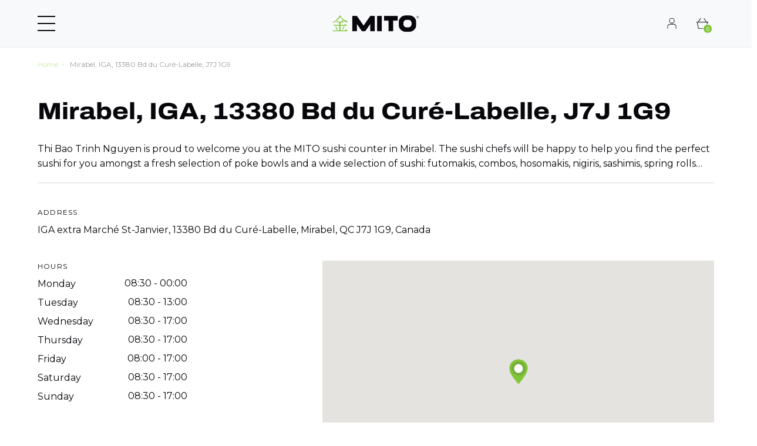

--- FILE ---
content_type: text/html; charset=UTF-8
request_url: https://mito.ca/en/comptoir_mito/mito-sushi-mirabel-j7j-1g9/
body_size: 23716
content:



<!DOCTYPE html>
<html lang="en-CA">
<head>
	<meta charset="UTF-8">
	<meta name="viewport" content="width=device-width, initial-scale=1">
	<title>Sushi in Mirabel | MITO sushi</title>
	<!-- GOOGLE FONTS -->
	<link rel="preconnect" href="https://fonts.googleapis.com">
	<link rel="preconnect" href="https://fonts.gstatic.com" crossorigin>
	<link href="https://fonts.googleapis.com/css2?family=Archivo:wght@300;400;500;600;700;800&family=Montserrat:wght@300;400;500;600;700;800&display=swap" rel="stylesheet">

	<link rel="stylesheet" href="https://cdnjs.cloudflare.com/ajax/libs/slick-carousel/1.8.1/slick.css" integrity="sha512-wR4oNhLBHf7smjy0K4oqzdWumd+r5/+6QO/vDda76MW5iug4PT7v86FoEkySIJft3XA0Ae6axhIvHrqwm793Nw==" crossorigin="anonymous" referrerpolicy="no-referrer" />

	<link rel="profile" href="http://gmpg.org/xfn/11">
	<link rel="stylesheet" href="https://mito.ca/wp-content/themes/mito-theme/dist/css/style.css">
	<link href="https://fonts.googleapis.com/css2?family=Open+Sans:wght@300;400;600&display=swap" rel="stylesheet">
	<link rel='apple-touch-icon' sizes="180x180" href="https://mito.ca/wp-content/themes/mito-theme/dist/img/favicon/apple-touch-icon.png">
	<link rel="icon" type="image/png" sizes="32x32" href="https://mito.ca/wp-content/themes/mito-theme/dist/img/favicon/favicon-32x32.png">
	<link rel="icon" type="image/png" sizes="16x16" href="https://mito.ca/wp-content/themes/mito-theme/dist/img/favicon/favicon-16x16.png">
	<link rel="manifest" href="https://mito.ca/wp-content/themes/mito-theme/dist/img/favicon/site.webmanifest">
	<link rel="mask-icon" href="https://mito.ca/wp-content/themes/mito-theme/dist/img/favicon/safari-pinned-tab.svg" color="#da532c">
	<meta name="msapplication-TileColor" content="#da532c">
	<meta name="theme-color" content="#ffffff">
	<meta name='robots' content='index, follow, max-image-preview:large, max-snippet:-1, max-video-preview:-1' />
<script id="cookieyes" type="text/javascript" src="https://cdn-cookieyes.com/client_data/7ce78679316fe037b3e5afdd/script.js"></script>
	<!-- This site is optimized with the Yoast SEO plugin v26.5 - https://yoast.com/wordpress/plugins/seo/ -->
	<meta name="description" content="A huge selection of sushi and poke bowls waits for you at the MITO sushi counter in your local IGA in Mirabel. Pick them up to go today!" />
	<link rel="canonical" href="https://mito.ca/en/comptoir_mito/mito-sushi-mirabel-j7j-1g9/" />
	<meta property="og:locale" content="en_US" />
	<meta property="og:type" content="article" />
	<meta property="og:title" content="Sushi in Mirabel | MITO sushi" />
	<meta property="og:description" content="A huge selection of sushi and poke bowls waits for you at the MITO sushi counter in your local IGA in Mirabel. Pick them up to go today!" />
	<meta property="og:url" content="https://mito.ca/en/comptoir_mito/mito-sushi-mirabel-j7j-1g9/" />
	<meta property="og:site_name" content="Mito : Sushis prêts à savourer" />
	<meta property="article:publisher" content="https://www.facebook.com/mito.entreprise/" />
	<meta property="article:modified_time" content="2022-06-21T19:14:40+00:00" />
	<meta property="og:image" content="https://mito.ca/wp-content/uploads/2021/10/Mito_Vertical_Black_ENG.png" />
	<meta property="og:image:width" content="488" />
	<meta property="og:image:height" content="306" />
	<meta property="og:image:type" content="image/png" />
	<meta name="twitter:card" content="summary_large_image" />
	<script type="application/ld+json" class="yoast-schema-graph">{"@context":"https://schema.org","@graph":[{"@type":"WebPage","@id":"https://mito.ca/en/comptoir_mito/mito-sushi-mirabel-j7j-1g9/","url":"https://mito.ca/en/comptoir_mito/mito-sushi-mirabel-j7j-1g9/","name":"Sushi in Mirabel | MITO sushi","isPartOf":{"@id":"https://mito.ca/en/#website"},"datePublished":"2022-03-03T21:08:26+00:00","dateModified":"2022-06-21T19:14:40+00:00","description":"A huge selection of sushi and poke bowls waits for you at the MITO sushi counter in your local IGA in Mirabel. Pick them up to go today!","breadcrumb":{"@id":"https://mito.ca/en/comptoir_mito/mito-sushi-mirabel-j7j-1g9/#breadcrumb"},"inLanguage":"en-CA","potentialAction":[{"@type":"ReadAction","target":["https://mito.ca/en/comptoir_mito/mito-sushi-mirabel-j7j-1g9/"]}]},{"@type":"BreadcrumbList","@id":"https://mito.ca/en/comptoir_mito/mito-sushi-mirabel-j7j-1g9/#breadcrumb","itemListElement":[{"@type":"ListItem","position":1,"name":"Home","item":"https://mito.ca/en/"},{"@type":"ListItem","position":2,"name":"Comptoirs Mito","item":"https://mito.ca/en/comptoir_mito/"},{"@type":"ListItem","position":3,"name":"Mirabel, IGA, 13380 Bd du Curé-Labelle, J7J 1G9"}]},{"@type":"WebSite","@id":"https://mito.ca/en/#website","url":"https://mito.ca/en/","name":"Mito : Sushis prêts à savourer","description":"Sushis prêts à savourer","publisher":{"@id":"https://mito.ca/en/#organization"},"potentialAction":[{"@type":"SearchAction","target":{"@type":"EntryPoint","urlTemplate":"https://mito.ca/en/?s={search_term_string}"},"query-input":{"@type":"PropertyValueSpecification","valueRequired":true,"valueName":"search_term_string"}}],"inLanguage":"en-CA"},{"@type":"Organization","@id":"https://mito.ca/en/#organization","name":"MITO Sushi","url":"https://mito.ca/en/","logo":{"@type":"ImageObject","inLanguage":"en-CA","@id":"https://mito.ca/en/#/schema/logo/image/","url":"https://mito.ca/wp-content/uploads/2021/10/Mito_Vertical_Black_ENG.png","contentUrl":"https://mito.ca/wp-content/uploads/2021/10/Mito_Vertical_Black_ENG.png","width":488,"height":306,"caption":"MITO Sushi"},"image":{"@id":"https://mito.ca/en/#/schema/logo/image/"},"sameAs":["https://www.facebook.com/mito.entreprise/","https://www.instagram.com/mito.sushi/","https://www.linkedin.com/company/mito-sushi/","https://www.pinterest.ca/avecmito/_created/","https://www.youtube.com/channel/UCTh6Wu1g6cSObHjpmrsqUJw"]}]}</script>
	<!-- / Yoast SEO plugin. -->


<link rel='dns-prefetch' href='//maps.googleapis.com' />
<link rel='dns-prefetch' href='//www.googletagmanager.com' />
<link rel='dns-prefetch' href='//ajax.googleapis.com' />
<link rel='dns-prefetch' href='//capi-automation.s3.us-east-2.amazonaws.com' />
<link rel='dns-prefetch' href='//code.jquery.com' />
<link rel="alternate" type="application/rss+xml" title="Mito : Sushis prêts à savourer &raquo; Mirabel, IGA, 13380 Bd du Curé-Labelle, J7J 1G9 Comments Feed" href="https://mito.ca/en/comptoir_mito/mito-sushi-mirabel-j7j-1g9/feed/" />
<link rel="alternate" title="oEmbed (JSON)" type="application/json+oembed" href="https://mito.ca/en/wp-json/oembed/1.0/embed?url=https%3A%2F%2Fmito.ca%2Fen%2Fcomptoir_mito%2Fmito-sushi-mirabel-j7j-1g9%2F" />
<link rel="alternate" title="oEmbed (XML)" type="text/xml+oembed" href="https://mito.ca/en/wp-json/oembed/1.0/embed?url=https%3A%2F%2Fmito.ca%2Fen%2Fcomptoir_mito%2Fmito-sushi-mirabel-j7j-1g9%2F&#038;format=xml" />
<style id='wp-img-auto-sizes-contain-inline-css' type='text/css'>
img:is([sizes=auto i],[sizes^="auto," i]){contain-intrinsic-size:3000px 1500px}
/*# sourceURL=wp-img-auto-sizes-contain-inline-css */
</style>
<style id='wp-emoji-styles-inline-css' type='text/css'>

	img.wp-smiley, img.emoji {
		display: inline !important;
		border: none !important;
		box-shadow: none !important;
		height: 1em !important;
		width: 1em !important;
		margin: 0 0.07em !important;
		vertical-align: -0.1em !important;
		background: none !important;
		padding: 0 !important;
	}
/*# sourceURL=wp-emoji-styles-inline-css */
</style>
<link rel='stylesheet' id='wp-block-library-css' href='https://mito.ca/wp-includes/css/dist/block-library/style.min.css?ver=6.9' type='text/css' media='all' />
<link rel='stylesheet' id='wc-blocks-style-css' href='https://mito.ca/wp-content/plugins/woocommerce/assets/client/blocks/wc-blocks.css?ver=wc-10.3.7' type='text/css' media='all' />
<style id='global-styles-inline-css' type='text/css'>
:root{--wp--preset--aspect-ratio--square: 1;--wp--preset--aspect-ratio--4-3: 4/3;--wp--preset--aspect-ratio--3-4: 3/4;--wp--preset--aspect-ratio--3-2: 3/2;--wp--preset--aspect-ratio--2-3: 2/3;--wp--preset--aspect-ratio--16-9: 16/9;--wp--preset--aspect-ratio--9-16: 9/16;--wp--preset--color--black: #000000;--wp--preset--color--cyan-bluish-gray: #abb8c3;--wp--preset--color--white: #ffffff;--wp--preset--color--pale-pink: #f78da7;--wp--preset--color--vivid-red: #cf2e2e;--wp--preset--color--luminous-vivid-orange: #ff6900;--wp--preset--color--luminous-vivid-amber: #fcb900;--wp--preset--color--light-green-cyan: #7bdcb5;--wp--preset--color--vivid-green-cyan: #00d084;--wp--preset--color--pale-cyan-blue: #8ed1fc;--wp--preset--color--vivid-cyan-blue: #0693e3;--wp--preset--color--vivid-purple: #9b51e0;--wp--preset--gradient--vivid-cyan-blue-to-vivid-purple: linear-gradient(135deg,rgb(6,147,227) 0%,rgb(155,81,224) 100%);--wp--preset--gradient--light-green-cyan-to-vivid-green-cyan: linear-gradient(135deg,rgb(122,220,180) 0%,rgb(0,208,130) 100%);--wp--preset--gradient--luminous-vivid-amber-to-luminous-vivid-orange: linear-gradient(135deg,rgb(252,185,0) 0%,rgb(255,105,0) 100%);--wp--preset--gradient--luminous-vivid-orange-to-vivid-red: linear-gradient(135deg,rgb(255,105,0) 0%,rgb(207,46,46) 100%);--wp--preset--gradient--very-light-gray-to-cyan-bluish-gray: linear-gradient(135deg,rgb(238,238,238) 0%,rgb(169,184,195) 100%);--wp--preset--gradient--cool-to-warm-spectrum: linear-gradient(135deg,rgb(74,234,220) 0%,rgb(151,120,209) 20%,rgb(207,42,186) 40%,rgb(238,44,130) 60%,rgb(251,105,98) 80%,rgb(254,248,76) 100%);--wp--preset--gradient--blush-light-purple: linear-gradient(135deg,rgb(255,206,236) 0%,rgb(152,150,240) 100%);--wp--preset--gradient--blush-bordeaux: linear-gradient(135deg,rgb(254,205,165) 0%,rgb(254,45,45) 50%,rgb(107,0,62) 100%);--wp--preset--gradient--luminous-dusk: linear-gradient(135deg,rgb(255,203,112) 0%,rgb(199,81,192) 50%,rgb(65,88,208) 100%);--wp--preset--gradient--pale-ocean: linear-gradient(135deg,rgb(255,245,203) 0%,rgb(182,227,212) 50%,rgb(51,167,181) 100%);--wp--preset--gradient--electric-grass: linear-gradient(135deg,rgb(202,248,128) 0%,rgb(113,206,126) 100%);--wp--preset--gradient--midnight: linear-gradient(135deg,rgb(2,3,129) 0%,rgb(40,116,252) 100%);--wp--preset--font-size--small: 13px;--wp--preset--font-size--medium: 20px;--wp--preset--font-size--large: 36px;--wp--preset--font-size--x-large: 42px;--wp--preset--spacing--20: 0.44rem;--wp--preset--spacing--30: 0.67rem;--wp--preset--spacing--40: 1rem;--wp--preset--spacing--50: 1.5rem;--wp--preset--spacing--60: 2.25rem;--wp--preset--spacing--70: 3.38rem;--wp--preset--spacing--80: 5.06rem;--wp--preset--shadow--natural: 6px 6px 9px rgba(0, 0, 0, 0.2);--wp--preset--shadow--deep: 12px 12px 50px rgba(0, 0, 0, 0.4);--wp--preset--shadow--sharp: 6px 6px 0px rgba(0, 0, 0, 0.2);--wp--preset--shadow--outlined: 6px 6px 0px -3px rgb(255, 255, 255), 6px 6px rgb(0, 0, 0);--wp--preset--shadow--crisp: 6px 6px 0px rgb(0, 0, 0);}:where(.is-layout-flex){gap: 0.5em;}:where(.is-layout-grid){gap: 0.5em;}body .is-layout-flex{display: flex;}.is-layout-flex{flex-wrap: wrap;align-items: center;}.is-layout-flex > :is(*, div){margin: 0;}body .is-layout-grid{display: grid;}.is-layout-grid > :is(*, div){margin: 0;}:where(.wp-block-columns.is-layout-flex){gap: 2em;}:where(.wp-block-columns.is-layout-grid){gap: 2em;}:where(.wp-block-post-template.is-layout-flex){gap: 1.25em;}:where(.wp-block-post-template.is-layout-grid){gap: 1.25em;}.has-black-color{color: var(--wp--preset--color--black) !important;}.has-cyan-bluish-gray-color{color: var(--wp--preset--color--cyan-bluish-gray) !important;}.has-white-color{color: var(--wp--preset--color--white) !important;}.has-pale-pink-color{color: var(--wp--preset--color--pale-pink) !important;}.has-vivid-red-color{color: var(--wp--preset--color--vivid-red) !important;}.has-luminous-vivid-orange-color{color: var(--wp--preset--color--luminous-vivid-orange) !important;}.has-luminous-vivid-amber-color{color: var(--wp--preset--color--luminous-vivid-amber) !important;}.has-light-green-cyan-color{color: var(--wp--preset--color--light-green-cyan) !important;}.has-vivid-green-cyan-color{color: var(--wp--preset--color--vivid-green-cyan) !important;}.has-pale-cyan-blue-color{color: var(--wp--preset--color--pale-cyan-blue) !important;}.has-vivid-cyan-blue-color{color: var(--wp--preset--color--vivid-cyan-blue) !important;}.has-vivid-purple-color{color: var(--wp--preset--color--vivid-purple) !important;}.has-black-background-color{background-color: var(--wp--preset--color--black) !important;}.has-cyan-bluish-gray-background-color{background-color: var(--wp--preset--color--cyan-bluish-gray) !important;}.has-white-background-color{background-color: var(--wp--preset--color--white) !important;}.has-pale-pink-background-color{background-color: var(--wp--preset--color--pale-pink) !important;}.has-vivid-red-background-color{background-color: var(--wp--preset--color--vivid-red) !important;}.has-luminous-vivid-orange-background-color{background-color: var(--wp--preset--color--luminous-vivid-orange) !important;}.has-luminous-vivid-amber-background-color{background-color: var(--wp--preset--color--luminous-vivid-amber) !important;}.has-light-green-cyan-background-color{background-color: var(--wp--preset--color--light-green-cyan) !important;}.has-vivid-green-cyan-background-color{background-color: var(--wp--preset--color--vivid-green-cyan) !important;}.has-pale-cyan-blue-background-color{background-color: var(--wp--preset--color--pale-cyan-blue) !important;}.has-vivid-cyan-blue-background-color{background-color: var(--wp--preset--color--vivid-cyan-blue) !important;}.has-vivid-purple-background-color{background-color: var(--wp--preset--color--vivid-purple) !important;}.has-black-border-color{border-color: var(--wp--preset--color--black) !important;}.has-cyan-bluish-gray-border-color{border-color: var(--wp--preset--color--cyan-bluish-gray) !important;}.has-white-border-color{border-color: var(--wp--preset--color--white) !important;}.has-pale-pink-border-color{border-color: var(--wp--preset--color--pale-pink) !important;}.has-vivid-red-border-color{border-color: var(--wp--preset--color--vivid-red) !important;}.has-luminous-vivid-orange-border-color{border-color: var(--wp--preset--color--luminous-vivid-orange) !important;}.has-luminous-vivid-amber-border-color{border-color: var(--wp--preset--color--luminous-vivid-amber) !important;}.has-light-green-cyan-border-color{border-color: var(--wp--preset--color--light-green-cyan) !important;}.has-vivid-green-cyan-border-color{border-color: var(--wp--preset--color--vivid-green-cyan) !important;}.has-pale-cyan-blue-border-color{border-color: var(--wp--preset--color--pale-cyan-blue) !important;}.has-vivid-cyan-blue-border-color{border-color: var(--wp--preset--color--vivid-cyan-blue) !important;}.has-vivid-purple-border-color{border-color: var(--wp--preset--color--vivid-purple) !important;}.has-vivid-cyan-blue-to-vivid-purple-gradient-background{background: var(--wp--preset--gradient--vivid-cyan-blue-to-vivid-purple) !important;}.has-light-green-cyan-to-vivid-green-cyan-gradient-background{background: var(--wp--preset--gradient--light-green-cyan-to-vivid-green-cyan) !important;}.has-luminous-vivid-amber-to-luminous-vivid-orange-gradient-background{background: var(--wp--preset--gradient--luminous-vivid-amber-to-luminous-vivid-orange) !important;}.has-luminous-vivid-orange-to-vivid-red-gradient-background{background: var(--wp--preset--gradient--luminous-vivid-orange-to-vivid-red) !important;}.has-very-light-gray-to-cyan-bluish-gray-gradient-background{background: var(--wp--preset--gradient--very-light-gray-to-cyan-bluish-gray) !important;}.has-cool-to-warm-spectrum-gradient-background{background: var(--wp--preset--gradient--cool-to-warm-spectrum) !important;}.has-blush-light-purple-gradient-background{background: var(--wp--preset--gradient--blush-light-purple) !important;}.has-blush-bordeaux-gradient-background{background: var(--wp--preset--gradient--blush-bordeaux) !important;}.has-luminous-dusk-gradient-background{background: var(--wp--preset--gradient--luminous-dusk) !important;}.has-pale-ocean-gradient-background{background: var(--wp--preset--gradient--pale-ocean) !important;}.has-electric-grass-gradient-background{background: var(--wp--preset--gradient--electric-grass) !important;}.has-midnight-gradient-background{background: var(--wp--preset--gradient--midnight) !important;}.has-small-font-size{font-size: var(--wp--preset--font-size--small) !important;}.has-medium-font-size{font-size: var(--wp--preset--font-size--medium) !important;}.has-large-font-size{font-size: var(--wp--preset--font-size--large) !important;}.has-x-large-font-size{font-size: var(--wp--preset--font-size--x-large) !important;}
/*# sourceURL=global-styles-inline-css */
</style>

<style id='classic-theme-styles-inline-css' type='text/css'>
/*! This file is auto-generated */
.wp-block-button__link{color:#fff;background-color:#32373c;border-radius:9999px;box-shadow:none;text-decoration:none;padding:calc(.667em + 2px) calc(1.333em + 2px);font-size:1.125em}.wp-block-file__button{background:#32373c;color:#fff;text-decoration:none}
/*# sourceURL=/wp-includes/css/classic-themes.min.css */
</style>
<link rel='stylesheet' id='wp-components-css' href='https://mito.ca/wp-includes/css/dist/components/style.min.css?ver=6.9' type='text/css' media='all' />
<link rel='stylesheet' id='wp-preferences-css' href='https://mito.ca/wp-includes/css/dist/preferences/style.min.css?ver=6.9' type='text/css' media='all' />
<link rel='stylesheet' id='wp-block-editor-css' href='https://mito.ca/wp-includes/css/dist/block-editor/style.min.css?ver=6.9' type='text/css' media='all' />
<link rel='stylesheet' id='popup-maker-block-library-style-css' href='https://mito.ca/wp-content/plugins/popup-maker/dist/packages/block-library-style.css?ver=dbea705cfafe089d65f1' type='text/css' media='all' />
<link rel='stylesheet' id='contact-form-7-css' href='https://mito.ca/wp-content/plugins/contact-form-7/includes/css/styles.css?ver=6.1.4' type='text/css' media='all' />
<link rel='stylesheet' id='follow-up-emails-css' href='https://mito.ca/wp-content/plugins/woocommerce-follow-up-emails/templates/followups.css?ver=4.9.14' type='text/css' media='all' />
<link rel='stylesheet' id='woof-css' href='https://mito.ca/wp-content/plugins/woocommerce-products-filter/css/front.css?ver=2.2.5.6' type='text/css' media='all' />
<style id='woof-inline-css' type='text/css'>

.woof_products_top_panel li span, .woof_products_top_panel2 li span{background: url(https://mito.ca/wp-content/plugins/woocommerce-products-filter/img/delete.png);background-size: 14px 14px;background-repeat: no-repeat;background-position: right;}
.woof_edit_view{
                    display: none;
                }

/*# sourceURL=woof-inline-css */
</style>
<link rel='stylesheet' id='chosen-drop-down-css' href='https://mito.ca/wp-content/plugins/woocommerce-products-filter/js/chosen/chosen.min.css?ver=2.2.5.6' type='text/css' media='all' />
<link rel='stylesheet' id='woocommerce-layout-css' href='https://mito.ca/wp-content/plugins/woocommerce/assets/css/woocommerce-layout.css?ver=10.3.7' type='text/css' media='all' />
<link rel='stylesheet' id='woocommerce-smallscreen-css' href='https://mito.ca/wp-content/plugins/woocommerce/assets/css/woocommerce-smallscreen.css?ver=10.3.7' type='text/css' media='only screen and (max-width: 768px)' />
<link rel='stylesheet' id='woocommerce-general-css' href='https://mito.ca/wp-content/plugins/woocommerce/assets/css/woocommerce.css?ver=10.3.7' type='text/css' media='all' />
<style id='woocommerce-inline-inline-css' type='text/css'>
.woocommerce form .form-row .required { visibility: visible; }
/*# sourceURL=woocommerce-inline-inline-css */
</style>
<link rel='stylesheet' id='wpml-menu-item-0-css' href='https://mito.ca/wp-content/plugins/sitepress-multilingual-cms/templates/language-switchers/menu-item/style.min.css?ver=1' type='text/css' media='all' />
<link rel='stylesheet' id='brands-styles-css' href='https://mito.ca/wp-content/plugins/woocommerce/assets/css/brands.css?ver=10.3.7' type='text/css' media='all' />
<link rel='stylesheet' id='jquery-ui-style-css' href='//code.jquery.com/ui/1.12.1/themes/base/jquery-ui.css?ver=6.9' type='text/css' media='all' />
<link rel='stylesheet' id='heateor_sss_frontend_css-css' href='https://mito.ca/wp-content/plugins/sassy-social-share/public/css/sassy-social-share-public.css?ver=3.3.79' type='text/css' media='all' />
<style id='heateor_sss_frontend_css-inline-css' type='text/css'>
.heateor_sss_button_instagram span.heateor_sss_svg,a.heateor_sss_instagram span.heateor_sss_svg{background:radial-gradient(circle at 30% 107%,#fdf497 0,#fdf497 5%,#fd5949 45%,#d6249f 60%,#285aeb 90%)}.heateor_sss_horizontal_sharing .heateor_sss_svg,.heateor_sss_standard_follow_icons_container .heateor_sss_svg{color:#fff;border-width:0px;border-style:solid;border-color:transparent}.heateor_sss_horizontal_sharing .heateorSssTCBackground{color:#666}.heateor_sss_horizontal_sharing span.heateor_sss_svg:hover,.heateor_sss_standard_follow_icons_container span.heateor_sss_svg:hover{border-color:transparent;}.heateor_sss_vertical_sharing span.heateor_sss_svg,.heateor_sss_floating_follow_icons_container span.heateor_sss_svg{color:#fff;border-width:0px;border-style:solid;border-color:transparent;}.heateor_sss_vertical_sharing .heateorSssTCBackground{color:#666;}.heateor_sss_vertical_sharing span.heateor_sss_svg:hover,.heateor_sss_floating_follow_icons_container span.heateor_sss_svg:hover{border-color:transparent;}@media screen and (max-width:783px) {.heateor_sss_vertical_sharing{display:none!important}}
/*# sourceURL=heateor_sss_frontend_css-inline-css */
</style>
<script type="text/javascript" id="woocommerce-google-analytics-integration-gtag-js-after">
/* <![CDATA[ */
/* Google Analytics for WooCommerce (gtag.js) */
					window.dataLayer = window.dataLayer || [];
					function gtag(){dataLayer.push(arguments);}
					// Set up default consent state.
					for ( const mode of [{"analytics_storage":"denied","ad_storage":"denied","ad_user_data":"denied","ad_personalization":"denied","region":["AT","BE","BG","HR","CY","CZ","DK","EE","FI","FR","DE","GR","HU","IS","IE","IT","LV","LI","LT","LU","MT","NL","NO","PL","PT","RO","SK","SI","ES","SE","GB","CH"]}] || [] ) {
						gtag( "consent", "default", { "wait_for_update": 500, ...mode } );
					}
					gtag("js", new Date());
					gtag("set", "developer_id.dOGY3NW", true);
					gtag("config", "G-4L7Z3GN54V", {"track_404":true,"allow_google_signals":false,"logged_in":false,"linker":{"domains":[],"allow_incoming":false},"custom_map":{"dimension1":"logged_in"}});
//# sourceURL=woocommerce-google-analytics-integration-gtag-js-after
/* ]]> */
</script>
<script type="text/javascript" src="https://maps.googleapis.com/maps/api/js?key=AIzaSyD49ohsKXgwS3lkKzmxZ_a_6U1TnJPv6QY&amp;libraries=places&amp;ver=6.9" id="gmaps-js"></script>
<script type="text/javascript" src="https://mito.ca/wp-includes/js/jquery/jquery.min.js?ver=3.7.1" id="jquery-core-js"></script>
<script type="text/javascript" src="https://mito.ca/wp-includes/js/jquery/jquery-migrate.min.js?ver=3.4.1" id="jquery-migrate-js"></script>
<script type="text/javascript" id="fue-account-subscriptions-js-extra">
/* <![CDATA[ */
var FUE = {"ajaxurl":"https://mito.ca/wp-admin/admin-ajax.php","ajax_loader":"https://mito.ca/wp-content/plugins/woocommerce-follow-up-emails/templates/images/ajax-loader.gif"};
//# sourceURL=fue-account-subscriptions-js-extra
/* ]]> */
</script>
<script type="text/javascript" src="https://mito.ca/wp-content/plugins/woocommerce-follow-up-emails/templates/js/fue-account-subscriptions.js?ver=4.9.14" id="fue-account-subscriptions-js"></script>
<script type="text/javascript" src="https://mito.ca/wp-content/plugins/woocommerce/assets/js/jquery-blockui/jquery.blockUI.min.js?ver=2.7.0-wc.10.3.7" id="wc-jquery-blockui-js" defer="defer" data-wp-strategy="defer"></script>
<script type="text/javascript" id="wc-add-to-cart-js-extra">
/* <![CDATA[ */
var wc_add_to_cart_params = {"ajax_url":"/wp-admin/admin-ajax.php","wc_ajax_url":"/en/?wc-ajax=%%endpoint%%","i18n_view_cart":"View cart","cart_url":"https://mito.ca/en/?page_id=1929","is_cart":"","cart_redirect_after_add":"no"};
//# sourceURL=wc-add-to-cart-js-extra
/* ]]> */
</script>
<script type="text/javascript" src="https://mito.ca/wp-content/plugins/woocommerce/assets/js/frontend/add-to-cart.min.js?ver=10.3.7" id="wc-add-to-cart-js" defer="defer" data-wp-strategy="defer"></script>
<script type="text/javascript" src="https://mito.ca/wp-content/plugins/woocommerce/assets/js/js-cookie/js.cookie.min.js?ver=2.1.4-wc.10.3.7" id="wc-js-cookie-js" defer="defer" data-wp-strategy="defer"></script>
<script type="text/javascript" id="woocommerce-js-extra">
/* <![CDATA[ */
var woocommerce_params = {"ajax_url":"/wp-admin/admin-ajax.php","wc_ajax_url":"/en/?wc-ajax=%%endpoint%%","i18n_password_show":"Show password","i18n_password_hide":"Hide password"};
//# sourceURL=woocommerce-js-extra
/* ]]> */
</script>
<script type="text/javascript" src="https://mito.ca/wp-content/plugins/woocommerce/assets/js/frontend/woocommerce.min.js?ver=10.3.7" id="woocommerce-js" defer="defer" data-wp-strategy="defer"></script>
<script type="text/javascript" id="product_shop_page-js-extra">
/* <![CDATA[ */
var ajaxObject = {"ajaxurl":"https://mito.ca/wp-admin/admin-ajax.php"};
//# sourceURL=product_shop_page-js-extra
/* ]]> */
</script>
<script type="text/javascript" src="https://mito.ca/wp-content/themes/mito-theme/plugins_js/product_shop_page.js?ver=6.9" id="product_shop_page-js"></script>
<script type="text/javascript" src="https://ajax.googleapis.com/ajax/libs/jqueryui/1.12.1/jquery-ui.min.js?ver=1.12.1" id="jquery-ui-js"></script>
<script type="text/javascript" id="mito_cart-js-extra">
/* <![CDATA[ */
var ajaxObject = {"ajaxurl":"https://mito.ca/wp-admin/admin-ajax.php"};
//# sourceURL=mito_cart-js-extra
/* ]]> */
</script>
<script type="text/javascript" src="https://mito.ca/wp-content/themes/mito-theme/plugins_js/cart.js?ver=6.9" id="mito_cart-js"></script>
<script type="text/javascript" id="inscription_mito-js-extra">
/* <![CDATA[ */
var ajaxObject = {"ajaxurl":"https://mito.ca/wp-admin/admin-ajax.php"};
//# sourceURL=inscription_mito-js-extra
/* ]]> */
</script>
<script type="text/javascript" src="https://mito.ca/wp-content/themes/mito-theme/plugins_js/inscription.js?ver=6.9" id="inscription_mito-js"></script>
<script type="text/javascript" id="mito_jobs-js-extra">
/* <![CDATA[ */
var ajaxObject = {"ajaxurl":"https://mito.ca/wp-admin/admin-ajax.php"};
//# sourceURL=mito_jobs-js-extra
/* ]]> */
</script>
<script type="text/javascript" src="https://mito.ca/wp-content/themes/mito-theme/plugins_js/jobs.js?ver=6.9" id="mito_jobs-js"></script>
<script type="text/javascript" src="https://mito.ca/wp-content/themes/mito-theme/plugins_js/checkout.js?ver=6.9" id="checkout-script-js"></script>
<script type="text/javascript" id="mito_header-js-extra">
/* <![CDATA[ */
var ajaxObject = {"ajaxurl":"https://mito.ca/wp-admin/admin-ajax.php"};
//# sourceURL=mito_header-js-extra
/* ]]> */
</script>
<script type="text/javascript" src="https://mito.ca/wp-content/themes/mito-theme/plugins_js/header.js?ver=6.9" id="mito_header-js"></script>
<link rel="https://api.w.org/" href="https://mito.ca/en/wp-json/" /><link rel="alternate" title="JSON" type="application/json" href="https://mito.ca/en/wp-json/wp/v2/comptoir_mito/7704" /><link rel="EditURI" type="application/rsd+xml" title="RSD" href="https://mito.ca/xmlrpc.php?rsd" />
<meta name="generator" content="WordPress 6.9" />
<meta name="generator" content="WooCommerce 10.3.7" />
<link rel='shortlink' href='https://mito.ca/en/?p=7704' />
<meta name="generator" content="WPML ver:4.8.6 stt:1,4;" />
<meta name="facebook-domain-verification" content="yqcz6i4332v52qxzdxjlcnlshb1g0b" />

<!-- Google Tag Manager -->
<script>(function(w,d,s,l,i){w[l]=w[l]||[];w[l].push({'gtm.start':
new Date().getTime(),event:'gtm.js'});var f=d.getElementsByTagName(s)[0],
j=d.createElement(s),dl=l!='dataLayer'?'&l='+l:'';j.async=true;j.src=
'https://www.googletagmanager.com/gtm.js?id='+i+dl;f.parentNode.insertBefore(j,f);
})(window,document,'script','dataLayer','GTM-PSMSGRB');</script> 
<!-- End Google Tag Manager -->


<!-- Global site tag (gtag.js) - Google Analytics -->
<script async src="https://www.googletagmanager.com/gtag/js?id=G-4L7Z3GN54V"></script>
<script>
  window.dataLayer = window.dataLayer || [];
  function gtag(){dataLayer.push(arguments);}
  gtag('js', new Date());

  gtag('config', 'G-4L7Z3GN54V');
</script>
<!-- Donnees structurées -->
<script type="application/ld+json">
{
  "@context": "https://schema.org",
  "@type": "FoodEstablishment",
  "name": "Comptoirs à Sushi MITO",
  "url": "https://mito.ca/",
  "servesCuisine": "Japonaise",
  "address": {
    "@type": "PostalAddress",
    "streetAddress": "Différentes localisations",
    "addressRegion": "QC",
    "addressCountry": "CA"
  },
  "aggregateRating": {
    "@type": "AggregateRating",
    "ratingValue": "4.3",
    "reviewCount": "103"
  },
  "priceRange": "$$",
  "telephone": "+1-514-223-2600",
  "openingHours": "Mo-Su 11:00-18:30",
  "menu": "https://mito.ca/produits/"
}
</script>
<script type="application/ld+json">
{
  "@context": "https://schema.org",
  "@type": "Organization",
  "name": "Comptoirs à Sushi MITO",
  "url": "https://mito.ca/",
  "logo": "https://mito.ca/wp-content/uploads/2024/09/logo-mito-white.png", 
  "sameAs": [
    "https://www.facebook.com/mito.entreprise/",
    "https://www.pinterest.ca/avecmito/_created/",
    "https://www.instagram.com/mito.sushi/",
	"https://www.linkedin.com/company/mito-sushi/"
  ]
}
</script>
<script type="application/ld+json">
{
  "@context": "https://schema.org",
  "@type": "AggregateRating",
  "ratingValue": "4.3", 
  "reviewCount": "103"
}
</script><script>  var el_i13_login_captcha=null; var el_i13_register_captcha=null; </script>	<noscript><style>.woocommerce-product-gallery{ opacity: 1 !important; }</style></noscript>
				<script  type="text/javascript">
				!function(f,b,e,v,n,t,s){if(f.fbq)return;n=f.fbq=function(){n.callMethod?
					n.callMethod.apply(n,arguments):n.queue.push(arguments)};if(!f._fbq)f._fbq=n;
					n.push=n;n.loaded=!0;n.version='2.0';n.queue=[];t=b.createElement(e);t.async=!0;
					t.src=v;s=b.getElementsByTagName(e)[0];s.parentNode.insertBefore(t,s)}(window,
					document,'script','https://connect.facebook.net/en_US/fbevents.js');
			</script>
			<!-- WooCommerce Facebook Integration Begin -->
			<script  type="text/javascript">

				fbq('init', '639147636518356', {}, {
    "agent": "woocommerce_0-10.3.7-3.5.14"
});

				document.addEventListener( 'DOMContentLoaded', function() {
					// Insert placeholder for events injected when a product is added to the cart through AJAX.
					document.body.insertAdjacentHTML( 'beforeend', '<div class=\"wc-facebook-pixel-event-placeholder\"></div>' );
				}, false );

			</script>
			<!-- WooCommerce Facebook Integration End -->
			<link rel='stylesheet' id='woof_tooltip-css-css' href='https://mito.ca/wp-content/plugins/woocommerce-products-filter/js/tooltip/css/tooltipster.bundle.min.css?ver=2.2.5.6' type='text/css' media='all' />
<link rel='stylesheet' id='woof_tooltip-css-noir-css' href='https://mito.ca/wp-content/plugins/woocommerce-products-filter/js/tooltip/css/plugins/tooltipster/sideTip/themes/tooltipster-sideTip-noir.min.css?ver=2.2.5.6' type='text/css' media='all' />
</head>


<body class="wp-singular comptoir_mito-template-default single single-comptoir_mito postid-7704 wp-theme-mito-theme chrome theme-mito-theme woocommerce-no-js" >


	<script type="text/javascript">
	ajaxurl = 'https://mito.ca/wp-admin/admin-ajax.php';
	</script>
	<header class="main-header">
				<div class="container">
			<div class="header-flex">

				<!-- MOB. ICON -->
				<div class="nav_mobile" id="hamb">
					<div class="burger">
						<div>&nbsp;</div>
						<div>&nbsp;</div>
						<div>&nbsp;</div>
					</div>
					<div class="close">x</div>
				</div>

				<!-- LOGO -->
															
					<a href="https://mito.ca/en/"><img class="logo" src="https://mito.ca/wp-content/uploads/2024/09/logo-mito-black.png" alt="" /></a>
				

				<!-- NAV MENU -->
				<div class="nav">
					<div class="menu-primary-en-container"><ul id="menu-primary-en" class="page-header-menu"><li id="menu-item-2693" class="menu-item menu-item-type-post_type menu-item-object-page menu-item-2693"><a href="https://mito.ca/en/produits/">Products</a></li>
<li id="menu-item-2694" class="menu-item menu-item-type-post_type menu-item-object-page menu-item-2694"><a href="https://mito.ca/en/about/">About us</a></li>
<li id="menu-item-2695" class="menu-item menu-item-type-post_type menu-item-object-page menu-item-2695"><a href="https://mito.ca/en/retailers/">Retailers</a></li>
<li id="menu-item-2697" class="menu-item menu-item-type-post_type menu-item-object-page menu-item-has-children menu-item-2697"><a href="https://mito.ca/en/blog/">Blog</a>
<ul class="sub-menu">
	<li id="menu-item-2996" class="menu-item menu-item-type-taxonomy menu-item-object-category menu-item-2996"><a href="https://mito.ca/en/category/art-of-living/">Art of living</a></li>
	<li id="menu-item-2997" class="menu-item menu-item-type-taxonomy menu-item-object-category menu-item-2997"><a href="https://mito.ca/en/category/nutrition-en/">Nutrition</a></li>
	<li id="menu-item-2998" class="menu-item menu-item-type-taxonomy menu-item-object-category menu-item-2998"><a href="https://mito.ca/en/category/passion-for-asia/">Passion for Asia</a></li>
	<li id="menu-item-2999" class="menu-item menu-item-type-taxonomy menu-item-object-category menu-item-2999"><a href="https://mito.ca/en/category/recipe/">Recipes</a></li>
</ul>
</li>
<li id="menu-item-wpml-ls-18-fr" class="menu-item wpml-ls-slot-18 wpml-ls-item wpml-ls-item-fr wpml-ls-menu-item wpml-ls-first-item wpml-ls-last-item menu-item-type-wpml_ls_menu_item menu-item-object-wpml_ls_menu_item menu-item-wpml-ls-18-fr"><a href="https://mito.ca/comptoir_mito/mito-sushi-mirabel-j7j-1g9/" title="Switch to FR" aria-label="Switch to FR" role="menuitem"><span class="wpml-ls-native" lang="fr">FR</span></a></li>
</ul></div>
						<div class="btn-holder-mob">
							<a class="btn btn--primary menu-btn" href="https://mito.ca/en/sushis-menu/">Order now</a>
						</div>
					</div>

					<!-- NAV. RIGHT SIDE -->
					<div class="nav_right_side">
						<!-- ACCOUNT -->
						<div class="mon_compte_section">
							<div class="arrow"></div>
														<div class="icon-holder account-icon" onclick="btn_compte_action('popup')">
								<svg width="38" height="38" viewBox="0 0 38 38" fill="none" xmlns="http://www.w3.org/2000/svg"><path d="M19 18.797a4.584 4.584 0 0 1-4.586-4.585A4.584 4.584 0 0 1 19 9.627a4.584 4.584 0 0 1 4.586 4.585c0 2.533-2.078 4.585-4.586 4.585zm0-8.258a3.676 3.676 0 0 0-3.674 3.673A3.66 3.66 0 0 0 19 17.885a3.66 3.66 0 0 0 3.674-3.673A3.676 3.676 0 0 0 19 10.539zm7.12 17.682a.454.454 0 0 1-.457-.456v-3.141c0-2.356-1.47-3.977-3.547-3.977h-6.282c-2.078 0-3.547 1.646-3.547 3.977v3.141a.454.454 0 0 1-.456.456c-.253 0-.43-.202-.43-.456v-3.141c0-2.837 1.874-4.89 4.433-4.89h6.282c2.584 0 4.434 2.053 4.434 4.89v3.141a.419.419 0 0 1-.43.456z" fill="#07060B"/></svg>
							</div>


							<!-- change display to none -->
							<div class="mon-compte-popup bulle_mon_compte" style="">

																	<div class="panel-header">
										<p>My account</p>
										<!-- Close btn -->
										<button class="close-btn" onclick="close_connexion_popup()"></button>
									</div>

									<div class="panel-content">
										<a class="btn btn--primary small block connect-btn" href="https://mito.ca/en/my-account/">
											Log in										</a>

										<p>Don't have an account yet? </p>

										<a href="https://mito.ca/en/my-account/?action=register">Create an account</a>

									</div>
								

							</div>

						</div> <!-- /.mon_compte_section -->

						<!-- CART -->
						<!-- <button onclick="open_mito_cart()">Panier</button> -->
						<div class="icon-holder cart-icon" onclick="open_mito_cart()">

							<div id="header-cart-count" class="cart-count">
								0							</div>

							<svg width="38" height="38" viewBox="0 0 38 38" fill="none" xmlns="http://www.w3.org/2000/svg">
								<path d="M12.4127 28.0693C12.1847 28.0693 12.0074 27.9173 11.9567 27.6893L9.80338 17.6573C9.80338 17.632 9.80338 17.6067 9.80338 17.5813L9.82871 17.3027H8.81538C8.56204 17.3027 8.35938 17.1 8.35938 16.8467C8.35938 16.5933 8.56204 16.3907 8.81538 16.3907H11.45L15.63 10.0827C15.706 9.956 15.858 9.88 16.01 9.88C16.1114 9.88 16.1874 9.90534 16.2634 9.956C16.466 10.0827 16.542 10.3613 16.4154 10.5893L12.5647 16.3653H25.206L21.3807 10.6147C21.2287 10.412 21.3047 10.108 21.5074 9.956C21.5834 9.90534 21.6847 9.88 21.7607 9.88C21.9127 9.88 22.0647 9.956 22.1407 10.0827L26.346 16.3653H28.9807C29.234 16.3653 29.4367 16.568 29.4367 16.8213C29.4367 17.0747 29.234 17.2773 28.9807 17.2773H27.9674L27.9927 17.556C27.9927 17.5813 27.9927 17.6067 27.9927 17.632L25.8394 27.6893C25.7887 27.892 25.6114 28.0693 25.3834 28.0693H12.4127ZM12.7927 27.132H24.978L27.106 17.2773H10.69L12.7927 27.132Z" fill="#07060B"/>
							</svg>

						</div>

						<a class="btn btn--primary menu-btn" href="https://mito.ca/en/sushis-menu/">Order now</a>
					</div> <!-- /.nav_right_side -->
				</div>
			</div>
		</header>


<div class="single-comptoir">

	<section class="breadcrumb-theme">
		<div class="container">
			<ul class="bc-list">
				<li><a href="https://mito.ca/en/">Home</a></li>
				<li>Mirabel, IGA, 13380 Bd du Curé-Labelle, J7J 1G9</li>
			</ul>
		</div>
	</section>

	<section class="info">
		<div class="container">
			<h1>Mirabel, IGA, 13380 Bd du Curé-Labelle, J7J 1G9</h1>

			<div id="info_section">
				<div class="info_section_header">
					<p class="store-description" id="description_comptoir_fiche"><p>Thi Bao Trinh Nguyen is proud to welcome you at the MITO sushi counter in Mirabel. The sushi chefs will be happy to help you find the perfect sushi for you amongst a fresh selection of poke bowls and a wide selection of sushi: futomakis, combos, hosomakis, nigiris, sashimis, spring rolls&#8230;</p>
</p>
				</div>

				<div class="store-info-block">
					<p class="item-title">Address</p>
											<p class="item-detail address" id="adresse_comptoir_fiche">IGA extra Marché St-Janvier, 13380 Bd du Curé-Labelle, Mirabel, QC J7J 1G9, Canada</p>
									</div>

			
		




				<div class="store-timetable store-info-block">
					<div class="left">
						<p class="item-title">Hours</p>

						<div class="time-detail-row">
							<p class="day">Monday</p>
							<div class="hours">
								<span id="horaire_debut_lundi">08:30</span> - <span id="horaire_fin_lundi">00:00</span>
							</div>
						</div>

						<div class="time-detail-row">
							<p class="day">Tuesday</p>
							<div class="hours">
								<span id="horaire_debut_mardi">08:30</span> - <span id="horaire_fin_mardi">13:00</span>
							</div>
						</div>

						<div class="time-detail-row">
							<p class="day">Wednesday</p>
							<div class="hours">
								<span id="horaire_debut_mercredi">08:30</span> - <span id="horaire_fin_mercredi">17:00</span>
							</div>
						</div>

						<div class="time-detail-row">
							<p class="day">Thursday</p>
							<div class="hours">
								<span id="horaire_debut_jeudi">08:30</span> - <span id="horaire_fin_jeudi">17:00</span>
							</div>
						</div>

						<div class="time-detail-row">
							<p class="day">Friday</p>
							<div class="hours">
								<span id="horaire_debut_vendredi">08:00</span> - <span id="horaire_fin_vendredi">17:00</span>
							</div>
						</div>

						<div class="time-detail-row">
							<p class="day">Saturday</p>
							<div class="hours">
								<span id="horaire_debut_samedi">08:30</span> - <span id="horaire_fin_samedi">17:00</span>
							</div>
						</div>

						<div class="time-detail-row">
							<p class="day">Sunday</p>
							<div class="hours">
								<span id="horaire_debut_dimanche">08:30</span> - <span id="horaire_fin_dimanche">17:00</span>
							</div>
						</div>
					</div>
					<div class="right">
						<div id="map"></div>
					</div>
				</div>

						</div>

		</div>
	</section>

	

<section class="cta-banner cta-banner-1 bg-img" style="background-image:url(https://mito.ca/wp-content/uploads/2023/07/Comptoir-MITO_-IGA-Duke_-frigo-planogramme-avec-sushis-bols-poke-et-cliente-qui-choisit-un-combo-et-un-bol-poke-scaled.jpg);">
	<div class="container-md">
		<div class="textbox">
			<div class="icon-holder">
				<img src="https://mito.ca/wp-content/uploads/2021/08/icon_pin_green-1.svg" alt="https://mito.ca/wp-content/uploads/2021/08/icon_pin_green-1.svg" />
			</div>
			<h2 class="banner-title h1">Discover our retailers</h2>

						    <a class="btn btn--primary" href="https://mito.ca/en/retailers/" target="">Find a retailer</a>
						<!-- <a class="btn btn--primary aa" href="#">Trouver un point de vente</a> -->
		</div>
	</div>
</section>

	


</div><!-- .content-area -->
<aside id="mito_sliding_cart" >
    <div id="mito_sliding_cart_point_vente" style="display:block">
        <div class="cart_info_box">
  <div>
    <h2>Counter and time</h2>
    <p>Select a counter and a pickup time to be able to add products to your cart.</p>
  </div>
  <div>
    <button class="mito_close_cart_button" type="button"></button>
  </div>
</div>
<form id='set_point_vente_form' action='#' method='post'>
  <div>
    <label for="point_de_vente">Counter *</label>
    <select name='point_de_vente' id='point_de_vente' value=''>
      <option value=''></option>
                <option value='7579'  >Baie-Comeau, IGA, 1500 Rue de Bretagne, G5C 3S9</option>
                    <option value='7581'  >Beauharnois, IGA, 530 Bd Cadieux, J6N 0R5</option>
                    <option value='7582'  >Beloeil, IGA, 825 boulevard Yvon-L'Heureux, J3G 6P5</option>
                    <option value='7583'  >Berthierville, IGA, 860 Av. Gabriel-Brissette, J0K 1A0</option>
                    <option value='7584'  >Blainville, IGA, 9 Bd de la Seigneurie E, J7C 4G6</option>
                    <option value='7585'  >Bois-des-Filion, IGA, 50 Mnt Gagnon, J6Z 2L1</option>
                    <option value='7586'  >Boisbriand, IGA, 25 Bd des Entreprises, J7G 3K6</option>
                    <option value='7587'  >Boisbriand, IGA, 2605 Rue d'Annemasse, J7H 0A5</option>
                    <option value='7588'  >Bromont, IGA, 82 Bd de Bromont, J2L 2K3</option>
                    <option value='7589'  >Brossard, IGA, 9105 Bd Taschereau, J4Y 3B8</option>
                    <option value='7590'  >Candiac, IGA, 200 Rue de Strasbourg, J5R 0B4</option>
                    <option value='7592'  >Chambly, IGA, 3500 Bd Fréchette, J3L 6Z6</option>
                    <option value='7593'  >Châteauguay, IGA, 90 Bd D'Anjou, J6K 1C3</option>
                    <option value='7595'  >Chicoutimi, IGA, 1324 Bd Talbot, G7H 4B8</option>
                    <option value='7596'  >Contrecoeur, IGA, 4999 Rue des Ormes, J0L 1C0</option>
                    <option value='7600'  >Delson, IGA, 58 QC-132, J5B 0A1</option>
                    <option value='7601'  >Deux-Montagnes, IGA, 850 Chem. d'Oka, J7R 1L7</option>
                    <option value='7602'  >Dieppe, IGA, 615 Bd Dieppe, E1A 0R9</option>
                    <option value='7604'  >Dollard-des-Ormeaux, IGA, 11800 Bd de Salaberry, H9B 2R8</option>
                    <option value='13105'  >Don Quichotte, IGA, 110 boulevard Don Quichotte, J7V 6L7</option>
                    <option value='7605'  >Dorval, IGA, 960 Chem. Herron, H9S 1B3</option>
                    <option value='7606'  >Drummondville, IGA, 1910 Bd Saint-Joseph, J2B 1R2</option>
                    <option value='7641'  >Edmundston, IGA, 580 Rue Victoria, E3V 3N1</option>
                    <option value='7643'  >Gatineau, IGA, 112 Rue Georges, J8M 1A2</option>
                    <option value='7644'  >Gatineau, IGA, 203 Boul des Grives, J9A 0C7</option>
                    <option value='7645'  >Gatineau, IGA, 455 Bd Gréber, J8T 5T7</option>
                    <option value='7646'  >Gatineau, IGA, 720 Mnt Paiement, J8R 4A3</option>
                    <option value='7647'  >Granby, IGA, 310 Rue Denison E, J2H 2R6</option>
                    <option value='14378'  >Granby, IGA, 40 Rue Évangéline, J2G 8K1</option>
                    <option value='14381'  >Granby,IGA, 40 Rue Évangéline, J2G 8K1</option>
                    <option value='7649'  >Grand-Mère, IGA, 850 7e Avenue, G9T 2B8</option>
                    <option value='7650'  >Greenfield Park, IGA, 300 Av. Auguste, J4V 3R4</option>
                    <option value='7653'  >Kirkland, IGA, 3701 Bd Saint-Charles, H9H 4M2</option>
                    <option value='7655'  >L'Assomption, IGA, 860 boulevard L'Ange-Gardien Nord, J5W 1P1</option>
                    <option value='7656'  >L'Étang-du-Nord, IGA, 1069 Chem. du Gros Cap, G4T 3M9</option>
                    <option value='7657'  >L'Île-Bizard, IGA, 640 Bd Jacques-Bizard, H9C 2H2</option>
                    <option value='14183'  >L'Île-Perrot, IGA, 110 Boulevard Don-Quichotte, J7V 6L7</option>
                    <option value='7659'  >La Prairie, IGA, 975 Bd Taschereau, J5R 1W7</option>
                    <option value='7660'  >La Tuque, IGA, 547 Rue St Louis, G9X 2X3</option>
                    <option value='7661'  >Lachine, IGA, 490 28e Av., H8S 3Z4</option>
                    <option value='7662'  >Lachute, IGA, 465 Av. Béthany, J8H 4H3</option>
                    <option value='7663'  >LaSalle, IGA, 8130 Bd Champlain, H8P 1B4</option>
                    <option value='7664'  >Laval, IGA, 1535 Boul le Corbusier, H7S 1Z3</option>
                    <option value='7665'  >Laval, IGA, 2137 Bd du Curé-Labelle, H7T 1L4</option>
                    <option value='7666'  >Laval, IGA, 307 Bd Cartier O, H7N 2J1</option>
                    <option value='7667'  >Laval, IGA, 3557 Bd Dagenais O, H7P 4X4</option>
                    <option value='7668'  >Laval, IGA, 4411 Bd de la Concorde E, H7C 1M4</option>
                    <option value='7669'  >Laval, IGA, 4805 Bd Arthur-Sauvé, H7R 3X2</option>
                    <option value='7670'  >Laval, IGA, 550 A. Chomedey, H7X 3S9</option>
                    <option value='7671'  >Laval, IGA, 5680 Boulevard des Laurentides, H7K 2K2</option>
                    <option value='7672'  >Laval, IGA, 5805 Boulevard Robert-Bourassa, H7E 0A4</option>
                    <option value='7673'  >Lavaltrie, IGA, 81 Chem. de Lavaltrie, J5T 2H8</option>
                    <option value='7696'  >Lévis, IGA, 1060 Bd Guillaume-Couture, G6W 0R8</option>
                    <option value='7698'  >Longueuil, IGA, 1401 Chem. de Chambly, J4J 3X6</option>
                    <option value='7699'  >Longueuil, IGA, 3315 Chem. de Chambly, J4L 4K5</option>
                    <option value='7884'  >Longueuil, IGA, 825 Rue Saint-Laurent O, J4K 2V1</option>
                    <option value='7700'  >Magog, IGA, 1526 Rue Sherbrooke, J1X 2T3</option>
                    <option value='7701'  >Mascouche, IGA, 65 Mnt Masson, J7K 3B4</option>
                    <option value='7702'  >McMasterville, IGA, 20 Bd Laurier, J3G 1P8</option>
                    <option value='7703'  >Mercier, IGA, 631 Bd Saint-Jean-Baptiste, J6R 2A3</option>
                    <option value='7704'  >Mirabel, IGA, 13380 Bd du Curé-Labelle, J7J 1G9</option>
                    <option value='7705'  >Mirabel, IGA, 14995 Rue des Saules, J7N 2A3</option>
                    <option value='7706'  >Mont-Joli, IGA, Bd Gaboury, G5H 4B2</option>
                    <option value='7707'  >Mont-Royal, IGA, 2305 Chem. Rockland, H3P 3E9</option>
                    <option value='7708'  >Montréal-Nord, IGA, 6190 Boul Henri-Bourassa E, H1G 5X3</option>
                    <option value='7770'  >Montréal, 4600 Rue Molson, H1Y 0A3</option>
                    <option value='7709'  >Montréal, IGA, 10760 Ave Millen, H2C 0A5</option>
                    <option value='7712'  >Montréal, IGA, 12285 Boulevard Rodolphe-Forget, H1E 0A2</option>
                    <option value='7713'  >Montréal, IGA, 1401 Boul Crémazie E, H2M 2P2</option>
                    <option value='7715'  >Montréal, IGA, 2820 Rue de Salaberry, H3M 1L3</option>
                    <option value='7716'  >Montréal, IGA, 315 Bd Robert-Bourassa, H3C 2M2</option>
                    <option value='7769'  >Montréal, IGA, 3964 Rue Notre Dame O, H4C 1R1</option>
                    <option value='7772'  >Montréal, IGA, 5000 Rue Beaubien E, H1T 1V5</option>
                    <option value='14194'  >Montréal, IGA, 5055 Rue Jean-Talon O, H4P 1W7</option>
                    <option value='7773'  >Montréal, IGA, 5290 Rue Molson, H1Y 0C5</option>
                    <option value='7774'  >Montréal, IGA, 5400 Rue Sherbrooke E, H1V 1A1</option>
                    <option value='7775'  >Montréal, IGA, 5501 Chem. de la Côte-Saint-Luc, H4W 3G8</option>
                    <option value='7777'  >Montréal, IGA, 865 Rue Sainte-Catherine E, H2L 2E4</option>
                    <option value='7779'  >Montréal, IGA, Place Desjardins, H5B 1B5</option>
                    <option value='7780'  >Morin-Heights, IGA, 680 Chem. du Village, J0R 1H0</option>
                    <option value='13108'  >MOUNTAIN SIGHTS, IGA, 5055 rue Jean-Talon ouest, H4P 1W7</option>
                    <option value='7781'  >Nicolet, IGA, 2000 Bd Louis Fréchette, J3T 1M9</option>
                    <option value='7783'  >Notre-Dame-des-Prairies, IGA, 17 Rue Gauthier N, J6E 1T7</option>
                    <option value='7784'  >Ormstown, IGA, 4 Rue Bridge, J0S 1K0</option>
                    <option value='7786'  >Plessisville, IGA, 1971 Rue Bilodeau, G6L 3J1</option>
                    <option value='7787'  >Pointe-aux-Trembles, IGA, 13155 Rue Sherbrooke E, H1A 1B9</option>
                    <option value='7788'  >Pointe-Claire, IGA, 12 Place de la Triade, H9R 0A2</option>
                    <option value='14419'  >Québec, IGA, 1035 boulevard Wilfrid Hamel, G1M 2R7</option>
                    <option value='7790'  >Québec, IGA, 5005 Bd de l'Ormière, G1P 1K6</option>
                    <option value='7791'  >Québec, IGA, 5555 Bd des Gradins, G2J 1C8</option>
                    <option value='7792'  >Québec, IGA, 969 Av. Nordique, G1C 7S8</option>
                    <option value='7793'  >Rawdon, IGA, 3450 Rue Queen, J0K 1S0</option>
                    <option value='7794'  >Repentigny, IGA, 1315 Bd Iberville, J5Y 4B8</option>
                    <option value='7795'  >Repentigny, IGA, 173 Rue Notre-Dame, J6A 2P5</option>
                    <option value='7796'  >Repentigny, IGA, 180 Boulevard Brien, J6A 7E9</option>
                    <option value='7797'  >Repentigny, IGA, 315 Rue Valmont, J5Y 0Y5</option>
                    <option value='7798'  >Richelieu, IGA, 450 Bd Richelieu, J3L 3R9</option>
                    <option value='7800'  >Rimouski, IGA, 375 Bd Jessop, G5L 1M9</option>
                    <option value='7801'  >Rimouski, IGA, 395 Av. Sirois, G5L 8R2</option>
                    <option value='7802'  >Rivière-du-Loup, IGA, 254 Bd de l'Hôtel de Ville, G5R 1M4</option>
                    <option value='7803'  >Rouyn-Noranda, IGA, 105 Chem. Senator, J9X 1P1</option>
                    <option value='7804'  >Rouyn-Noranda, IGA, 680 Av. Chaussé, J9X 4B9</option>
                    <option value='7805'  >Saint-Amable, IGA, 525 Rue Principale, J0L 1N0</option>
                    <option value='14200'  >Saint-Basile-le-Grand, IGA, 2400 Boulevard du Millénaire, J3N 1T8</option>
                    <option value='7806'  >Saint-Bruno-de-Montarville, IGA, 23 Bd Seigneurial O, J3V 2G9</option>
                    <option value='14199'  >Saint-Césaire, IGA, 2020 Rte 112, J0L 1T0</option>
                    <option value='7807'  >Saint-Charles-Borromée, IGA, 655 Rue de la Visitation, J6E 4P9</option>
                    <option value='7808'  >Saint-Charles-de-Drummond, IGA, 885 Bd Foucault, J2C 1A8</option>
                    <option value='7810'  >Saint-Eustache, IGA, 299 Bd Arthur-Sauvé, J7P 2B1</option>
                    <option value='7811'  >Saint-Félicien, IGA, 1199 Boulevard St Félicien, G8K 3J1</option>
                    <option value='7812'  >Saint-Félix-de-Valois, IGA, 3100 Rue Henri-L.-Chevrette, J0K 2M0</option>
                    <option value='7813'  >Saint-Georges, IGA, 8980 Bd Lacroix, G5Y 5E2</option>
                    <option value='14202'  >Saint-Georges, IGA,1950 Boulevard Dionne, G5Y 3W8</option>
                    <option value='7814'  >Saint-Hubert, IGA, 6250 Bd Cousineau, J3Y 8X9</option>
                    <option value='7815'  >Saint-Hyacinthe, IGA, 3000 Bd Laframboise, J2S 4Z4</option>
                    <option value='7816'  >Saint-Jean-sur-Richelieu, IGA, 170 Bd Saint-Luc, J2W 1C7</option>
                    <option value='7818'  >Saint-Jean-sur-Richelieu, IGA, 420 2e Avenue, J2X 2B8</option>
                    <option value='7820'  >Saint-Jérôme, IGA, 1005 Bd du Grand Héron, J7Y 3P2</option>
                    <option value='7832'  >Saint-Jérôme, IGA, 1430 Bd Saint-Antoine, J7Z 7M2</option>
                    <option value='7833'  >Saint-Jérôme, IGA, 2012 Rue St Georges, J7Y 1M8</option>
                    <option value='7834'  >Saint-Joseph-du-Lac, IGA, 3765 Chem. d'Oka, J0N 1M0</option>
                    <option value='7835'  >Saint-Lambert, IGA, 299 Bd Sir-Wilfrid-Laurier, J4R 2L1</option>
                    <option value='7836'  >Saint-Laurent, IGA, 5600 Boul Henri-Bourassa O, H4R 0B8</option>
                    <option value='7837'  >Saint-Lazare, IGA, 1869 Chemin Ste Angélique, J7T 2X9</option>
                    <option value='7838'  >Saint-Léonard, IGA, 5000 Rue Jean-Talon E, H1S 1K6</option>
                    <option value='7839'  >Saint-Léonard, IGA, 7150 Boul Langelier, H1S 1V6</option>
                    <option value='7840'  >Saint-Léonard, IGA, 9450 Bd Lacordaire, H1R 0C4</option>
                    <option value='7841'  >Saint-Lin - Laurentides, IGA, 2305 Av. du Marché, J5M 0G3</option>
                    <option value='7842'  >Saint-Nicéphore, IGA, 4565 Bd Saint-Joseph, J2A 1B4</option>
                    <option value='7885'  >Saint-Nicolas, IGA, 1855 Rte des Rivières bureau 20, G7A 4X8</option>
                    <option value='7886'  >Saint-Rémi, IGA, 810 Rue Saint-Paul, J0L 2L0</option>
                    <option value='7887'  >Saint-Sauveur, IGA, 130 Chem. du Lac-Millette, J0R 1R6</option>
                    <option value='7888'  >Sainte-Adèle, IGA, 1300 Bd de Sainte-Adèle, J8B 2N5</option>
                    <option value='7889'  >Sainte-Agathe-des-Monts, IGA, 3 Rue Raymond, J8C 2X2</option>
                    <option value='7890'  >Sainte-Julie, IGA, 2055 Rue Principale, J3E 1W1</option>
                    <option value='7891'  >Sainte-Marie, IGA, 1000 Bd Vachon N, G6E 1M2</option>
                    <option value='7892'  >Sainte-Martine, IGA, 305 Rue Saint-Joseph, J0S 1V0</option>
                    <option value='7893'  >Sainte-Rose, IGA, 380 Bd du Curé-Labelle, H7L 4T7</option>
                    <option value='7894'  >Sainte-Thérèse, IGA, 220 Rue St-Charles, J7E 2B4</option>
                    <option value='7895'  >Sainte-Thérèse, IGA, 450 Rue Blainville E, J7E 1N9</option>
                    <option value='7896'  >Salaberry-de-Valleyfield, IGA, 1366 Bd Monseigneur-Langlois, J6S 1E3</option>
                    <option value='7898'  >Shawinigan, IGA, 1500 Rue Trudel, G9N 0A2</option>
                    <option value='14527'  >Sherbrooke, IGA, 2240 King Rue E, J1G5G8</option>
                    <option value='7900'  >Sherbrooke, IGA, 3950 Rue King O, J1L 1P6</option>
                    <option value='7904'  >Sorel-Tracy, IGA, 411 Bd Poliquin, J3P 7V9</option>
                    <option value='7906'  >Terrebonne, IGA, 1115 Mnt des Pionniers, J6V 0E1</option>
                    <option value='7907'  >Terrebonne, IGA, 2120 Chem. Gascon, J6X 3A1</option>
                    <option value='7908'  >Terrebonne, IGA, 2765 Boulevard De La Pinière O, J6X 0G3</option>
                    <option value='7909'  >Terrebonne, IGA, 3451 Mnt Gagnon, J6Y 1K6</option>
                    <option value='7910'  >Terrebonne, IGA, 5671 Bd Laurier, J7M 1T7</option>
                    <option value='7911'  >Terrebonne, IGA, 675 Bd des Seigneurs, J6W 1T5</option>
                    <option value='7925'  >Thetford Mines, IGA, 780 Bd Frontenac E, G6G 6H1</option>
                    <option value='7913'  >Trois-Rivières, IGA, 6060 Boulevard Jean-XXIII, G8Z 4B5</option>
                    <option value='7914'  >Trois-Rivières, IGA, 645 Bd Thibeau, G8T 6Z6</option>
                    <option value='7915'  >Uashat, IGA, 1010 Bd Laure, G4R 5P1</option>
                    <option value='7917'  >Vaudreuil-Dorion, IGA, 249 Bd Harwood, J7V 1Y3</option>
                    <option value='7918'  >Vaudreuil-Dorion, IGA, 39-100 boul. de la Cité-des-Jeunes, J7V 0N3</option>
                    <option value='7920'  >Verdun, IGA, 30 Pl. du Commerce, H3E 1V7</option>
                    <option value='7921'  >Victoriaville, IGA, 11 Rue de l'Aqueduc, G6P 1L4</option>
                    <option value='7922'  >Victoriaville, IGA, 560 Blvd. des Bois Francs S, G6P 5X4</option>
                    <option value='7923'  >Westmount, IGA, Av. Atwater, H3Z 1X5</option>
              </select>
  </div>

  <div>
    <label for="date_panier">Date*</label>
    <input autocomplete="off" disabled type='text' name='date_panier' id='date_panier' value=''required/>
  </div>

  <div>
    <label for="heure_panier">Time*</label>
    <select disabled name='heure_panier' id='heure_panier' value='' required>
          </select>
  </div>

  <footer class="button-holder">
    <button class="btn btn--primary" id="btn_save_point_vente" disabled type="submit">Save</button>
  </footer>



</form>
<div class="cart_info_box cart_info_box__bottom">
  <p>Veuillez noter que les commandes en ligne sont disponibles pour retrait au plus tôt 24&nbsp;heures après la commande, assurant ainsi la fraîcheur et la qualité de nos produits préparés sur place.</p>
</div>
    </div>

    <div id="mito_sliding_cart_woo_cart" style="display:none;">
        <div class="woo_cart_info_box">
    <div>
        <h2>Your order</h2>
        <p class="location">Mirabel, IGA, 13380 Bd du Curé-Labelle, J7J 1G9</p>
        <p class="time"> -  </p>
        <button id="mito_cart_button_go_to_point_vente">Modify</button>
    </div>
    <div>
        <button class="mito_close_cart_button" type="button"></button>
    </div>
</div>

<div class='list_cart_product'>

    
        <div class="text-wrapper-empty">
            <div class="textbox">
                <div class="icon-holder">
                    <svg width="28" height="25" viewBox="0 0 28 25" fill="none" xmlns="http://www.w3.org/2000/svg">
                    <path d="M6.00596 24.1949C5.71196 24.1949 5.4833 23.9989 5.41796 23.7049L2.6413 10.7689C2.6413 10.7362 2.6413 10.7036 2.6413 10.6709L2.67396 10.3116H1.3673C1.04063 10.3116 0.779297 10.0502 0.779297 9.72356C0.779297 9.3969 1.04063 9.13557 1.3673 9.13557H4.76463L10.1546 1.00157C10.2526 0.838234 10.4486 0.740234 10.6446 0.740234C10.7753 0.740234 10.8733 0.772901 10.9713 0.838234C11.2326 1.00157 11.3306 1.3609 11.1673 1.6549L6.20196 9.1029H22.5026L17.57 1.68757C17.374 1.42623 17.472 1.03423 17.7333 0.838234C17.8313 0.772901 17.962 0.740234 18.06 0.740234C18.256 0.740234 18.452 0.838234 18.55 1.00157L23.9726 9.1029H27.37C27.6966 9.1029 27.958 9.36423 27.958 9.6909C27.958 10.0176 27.6966 10.2789 27.37 10.2789H26.0633L26.096 10.6382C26.096 10.6709 26.096 10.7036 26.096 10.7362L23.3193 23.7049C23.254 23.9662 23.0253 24.1949 22.7313 24.1949H6.00596V24.1949ZM6.49596 22.9862H22.2086L24.9526 10.2789H3.78463L6.49596 22.9862Z" fill="#07060B"/>
                    </svg>

                </div>
                <p>You have no items in your cart</p>
                                <a href="https://mito.ca/en/sushis-menu/" class='btn btn--primary btn-cart-empty' onclick='close_mito_cart()' >Start shopping</a>
            </div>
        </div>

    </div>
    </div>
</aside><footer class="main-footer bg-primary">
		<div class="container">

			<div class="footer-flex">
				<div class="logo-side">
					<div class="logo-holder">
						<a href="https://mito.ca/en/">
							<!-- <img class="img-resp" src="https://mito.ca/wp-content/themes/mito-theme/dist/img/logo-white-vertical.svg"></img> -->

							
														<img src="https://mito.ca/wp-content/uploads/2021/11/Mito_Vertical_White_EN.png" alt="" />

							

						</a>
					</div>
				</div>

				<div class="navigation-side">
					<div class="les-menus-wrapper">
						<div class="footer-menu-wrapper">
							<div class="footer-menu-holder">
								<div class="menu-footer-menu-en-container"><ul id="menu-footer-menu-en" class="menu"><li id="menu-item-2698" class="menu-item menu-item-type-post_type menu-item-object-page menu-item-2698"><a href="https://mito.ca/en/careers/">Careers</a></li>
<li id="menu-item-2700" class="menu-item menu-item-type-post_type menu-item-object-page menu-item-2700"><a href="https://mito.ca/en/faq/">FAQ</a></li>
<li id="menu-item-2701" class="menu-item menu-item-type-post_type menu-item-object-page menu-item-2701"><a href="https://mito.ca/en/contact/">Contact</a></li>
</ul></div>							</div>
						</div>

					</div>


					<div class="newsletter-and-social">
						<div class="newsletter-holder">
							<h4 class="subtitle-sm">Subscribe to our newsletter !</h4>

							<div id="mc_embed_shell">
								<div id="mc_embed_signup">
									<form action="https://mito.us13.list-manage.com/subscribe/post?u=c6d77686b259601c299705070&amp;id=5f0c8e5e42&amp;f_id=003a9ee5f0" method="post" id="mc-embedded-subscribe-form" name="mc-embedded-subscribe-form" class="validate" target="_self" novalidate="">
										<div id="mc_embed_signup_scroll">
											<div hidden=""><input type="hidden" name="tags" value="6718345"></div>
											<div aria-hidden="true" style="position: absolute; left: -5000px;"><input type="text" name="b_c6d77686b259601c299705070_5f0c8e5e42" tabindex="-1" value=""></div>
											<div class="input_wrap">
												<input type="email" name="EMAIL" class="required email" id="mce-EMAIL" placeholder="Entrer votre adresse mail" required="" value="">
												<input type="submit" name="subscribe" id="mc-embedded-subscribe" class="button" value="S’inscrire">
											</div>
											<div id="mce-responses" class="clearfalse">
												<div class="response" id="mce-error-response" style="display: none;"></div>
												<div class="response" id="mce-success-response" style="display: none;"></div>
											</div>
										</div>
									</form>
								</div>
							</div>

						</div>

						<div class="social-menu-wrapper">
							
								
								    <ul class="footer-social-media">

								    
								        <li>
								        	<a href="https://www.facebook.com/mito.entreprise/" target="_blank">Facebook</a>
								        </li>

								    
								        <li>
								        	<a href="https://www.instagram.com/mito.sushi/" target="_blank">Instagram</a>
								        </li>

								    
								        <li>
								        	<a href="https://www.pinterest.ca/avecmito/_created/" target="_blank">Pinterest</a>
								        </li>

								    
								        <li>
								        	<a href="https://www.linkedin.com/company/mito-sushi/" target="_blank">LinkedIn</a>
								        </li>

								    								    </ul>

							    
													</div>

					</div>


				</div>
			</div>

      <div class="footer-flex footer_legal">
        <div class="logo-side"><div class="logo-holder"></div></div>
      	<div class="navigation-side">
					<div class="menu-footer-legal-en-container"><ul id="menu-footer-legal-en" class="menu"><li id="menu-item-8248" class="menu-item menu-item-type-post_type menu-item-object-page menu-item-8248"><a rel="privacy-policy" href="https://mito.ca/en/privacy-policy/">Privacy Policy</a></li>
<li id="menu-item-8247" class="menu-item menu-item-type-post_type menu-item-object-page menu-item-8247"><a href="https://mito.ca/en/terms-of-use/">Terms of Use</a></li>
</ul></div>        </div>
		</div>

	</footer>

	<!-- JS -->
	<script src="https://polyfill.io/v3/polyfill.min.js?features=IntersectionObserver"></script>
	<script type="text/javascript" src="https://mito.ca/wp-content/themes/mito-theme/dist/js/vendors.js"></script>
	<script type="text/javascript" src="https://mito.ca/wp-content/themes/mito-theme/dist/js/app.js"></script>

	<script>
		$('.mobile-btn-filter').on('click', function(){
			$('body').addClass('filter-box-is-open');
		});

		$('.panel-header .close-icon').on('click', function(){
			$('body').removeClass('filter-box-is-open');
		});

		$('.woof_container_0').addClass('is-active');


		$('.mobile-btn-filter').on('click', function(){
			$('body').addClass('filter-box-is-open');
		});

		$('.panel-header .close-icon').on('click', function(){
			$('body').removeClass('filter-box-is-open');
		});

		$('.woof_container_0').addClass('is-active');

		$('.woof_container h4').on('click', function(){
			$(this).closest('.woof_container').siblings().find('.woof_block_html_items').slideUp();
			$(this).next().slideToggle();
			$(this).closest('.woof_container').addClass('is-active');
			$(this).closest('.woof_container').siblings().removeClass('is-active');
		});

    if(!window.matchMedia("(min-width: 1281px)").matches) {
      $clicks = 0;

  		$('.menu-item-has-children a').click(function(event) {
  			if($clicks === 0){
  				event.preventDefault();
  				$clicks++;
  				$(this).toggleClass('is-open');
  				$(this).next().slideToggle('slow');
  			}
  		});
    }

		$('#hamb').on('click', function(){
			$('body').toggleClass('open-nav-mob');
		});

		$('.oxo-view').on('click', function(){
			$('body').removeClass('open-nav-mob');
		});



	</script>



	<script type="speculationrules">
{"prefetch":[{"source":"document","where":{"and":[{"href_matches":"/en/*"},{"not":{"href_matches":["/wp-*.php","/wp-admin/*","/wp-content/uploads/*","/wp-content/*","/wp-content/plugins/*","/wp-content/themes/mito-theme/*","/en/*\\?(.+)"]}},{"not":{"selector_matches":"a[rel~=\"nofollow\"]"}},{"not":{"selector_matches":".no-prefetch, .no-prefetch a"}}]},"eagerness":"conservative"}]}
</script>
															  
			<script id="mcjs">!function(c,h,i,m,p){m=c.createElement(h),p=c.getElementsByTagName(h)[0],m.async=1,m.src=i,p.parentNode.insertBefore(m,p)}(document,"script","https://chimpstatic.com/mcjs-connected/js/users/c6d77686b259601c299705070/045136bdfa04130404947f521.js");</script>			<!-- Facebook Pixel Code -->
			<noscript>
				<img
					height="1"
					width="1"
					style="display:none"
					alt="fbpx"
					src="https://www.facebook.com/tr?id=639147636518356&ev=PageView&noscript=1"
				/>
			</noscript>
			<!-- End Facebook Pixel Code -->
				<script type='text/javascript'>
		(function () {
			var c = document.body.className;
			c = c.replace(/woocommerce-no-js/, 'woocommerce-js');
			document.body.className = c;
		})();
	</script>
	<script type="text/javascript" src="https://www.googletagmanager.com/gtag/js?id=G-4L7Z3GN54V" id="google-tag-manager-js" data-wp-strategy="async"></script>
<script type="text/javascript" src="https://mito.ca/wp-includes/js/dist/hooks.min.js?ver=dd5603f07f9220ed27f1" id="wp-hooks-js"></script>
<script type="text/javascript" src="https://mito.ca/wp-includes/js/dist/i18n.min.js?ver=c26c3dc7bed366793375" id="wp-i18n-js"></script>
<script type="text/javascript" id="wp-i18n-js-after">
/* <![CDATA[ */
wp.i18n.setLocaleData( { 'text direction\u0004ltr': [ 'ltr' ] } );
//# sourceURL=wp-i18n-js-after
/* ]]> */
</script>
<script type="text/javascript" src="https://mito.ca/wp-content/plugins/woocommerce-google-analytics-integration/assets/js/build/main.js?ver=ecfb1dac432d1af3fbe6" id="woocommerce-google-analytics-integration-js"></script>
<script type="text/javascript" src="https://mito.ca/wp-content/plugins/contact-form-7/includes/swv/js/index.js?ver=6.1.4" id="swv-js"></script>
<script type="text/javascript" id="contact-form-7-js-translations">
/* <![CDATA[ */
( function( domain, translations ) {
	var localeData = translations.locale_data[ domain ] || translations.locale_data.messages;
	localeData[""].domain = domain;
	wp.i18n.setLocaleData( localeData, domain );
} )( "contact-form-7", {"translation-revision-date":"2024-03-18 08:32:04+0000","generator":"GlotPress\/4.0.1","domain":"messages","locale_data":{"messages":{"":{"domain":"messages","plural-forms":"nplurals=2; plural=n != 1;","lang":"en_CA"},"Error:":["Error:"]}},"comment":{"reference":"includes\/js\/index.js"}} );
//# sourceURL=contact-form-7-js-translations
/* ]]> */
</script>
<script type="text/javascript" id="contact-form-7-js-before">
/* <![CDATA[ */
var wpcf7 = {
    "api": {
        "root": "https:\/\/mito.ca\/en\/wp-json\/",
        "namespace": "contact-form-7\/v1"
    }
};
//# sourceURL=contact-form-7-js-before
/* ]]> */
</script>
<script type="text/javascript" src="https://mito.ca/wp-content/plugins/contact-form-7/includes/js/index.js?ver=6.1.4" id="contact-form-7-js"></script>
<script type="text/javascript" id="fue-front-script-js-extra">
/* <![CDATA[ */
var FUE_Front = {"is_logged_in":"","ajaxurl":"https://mito.ca/wp-admin/admin-ajax.php"};
//# sourceURL=fue-front-script-js-extra
/* ]]> */
</script>
<script type="text/javascript" src="https://mito.ca/wp-content/plugins/woocommerce-follow-up-emails/templates/js/fue-front.js?ver=4.9.14" id="fue-front-script-js"></script>
<script type="text/javascript" id="mailchimp-woocommerce-js-extra">
/* <![CDATA[ */
var mailchimp_public_data = {"site_url":"https://mito.ca","ajax_url":"https://mito.ca/wp-admin/admin-ajax.php","disable_carts":"","subscribers_only":"","language":"en","allowed_to_set_cookies":"1"};
//# sourceURL=mailchimp-woocommerce-js-extra
/* ]]> */
</script>
<script type="text/javascript" src="https://mito.ca/wp-content/plugins/mailchimp-for-woocommerce/public/js/mailchimp-woocommerce-public.min.js?ver=5.5.1.07" id="mailchimp-woocommerce-js"></script>
<script type="text/javascript" id="heateor_sss_sharing_js-js-before">
/* <![CDATA[ */
function heateorSssLoadEvent(e) {var t=window.onload;if (typeof window.onload!="function") {window.onload=e}else{window.onload=function() {t();e()}}};	var heateorSssSharingAjaxUrl = 'https://mito.ca/wp-admin/admin-ajax.php', heateorSssCloseIconPath = 'https://mito.ca/wp-content/plugins/sassy-social-share/public/../images/close.png', heateorSssPluginIconPath = 'https://mito.ca/wp-content/plugins/sassy-social-share/public/../images/logo.png', heateorSssHorizontalSharingCountEnable = 0, heateorSssVerticalSharingCountEnable = 0, heateorSssSharingOffset = -10; var heateorSssMobileStickySharingEnabled = 0;var heateorSssCopyLinkMessage = "Link copied.";var heateorSssUrlCountFetched = [], heateorSssSharesText = 'Shares', heateorSssShareText = 'Share';function heateorSssPopup(e) {window.open(e,"popUpWindow","height=400,width=600,left=400,top=100,resizable,scrollbars,toolbar=0,personalbar=0,menubar=no,location=no,directories=no,status")}
//# sourceURL=heateor_sss_sharing_js-js-before
/* ]]> */
</script>
<script type="text/javascript" src="https://mito.ca/wp-content/plugins/sassy-social-share/public/js/sassy-social-share-public.js?ver=3.3.79" id="heateor_sss_sharing_js-js"></script>
<script type="text/javascript" src="https://mito.ca/wp-content/plugins/woocommerce/assets/js/sourcebuster/sourcebuster.min.js?ver=10.3.7" id="sourcebuster-js-js"></script>
<script type="text/javascript" id="wc-order-attribution-js-extra">
/* <![CDATA[ */
var wc_order_attribution = {"params":{"lifetime":1.0e-5,"session":30,"base64":false,"ajaxurl":"https://mito.ca/wp-admin/admin-ajax.php","prefix":"wc_order_attribution_","allowTracking":true},"fields":{"source_type":"current.typ","referrer":"current_add.rf","utm_campaign":"current.cmp","utm_source":"current.src","utm_medium":"current.mdm","utm_content":"current.cnt","utm_id":"current.id","utm_term":"current.trm","utm_source_platform":"current.plt","utm_creative_format":"current.fmt","utm_marketing_tactic":"current.tct","session_entry":"current_add.ep","session_start_time":"current_add.fd","session_pages":"session.pgs","session_count":"udata.vst","user_agent":"udata.uag"}};
//# sourceURL=wc-order-attribution-js-extra
/* ]]> */
</script>
<script type="text/javascript" src="https://mito.ca/wp-content/plugins/woocommerce/assets/js/frontend/order-attribution.min.js?ver=10.3.7" id="wc-order-attribution-js"></script>
<script type="text/javascript" src="https://capi-automation.s3.us-east-2.amazonaws.com/public/client_js/capiParamBuilder/clientParamBuilder.bundle.js" id="facebook-capi-param-builder-js"></script>
<script type="text/javascript" id="facebook-capi-param-builder-js-after">
/* <![CDATA[ */
if (typeof clientParamBuilder !== "undefined") {
					clientParamBuilder.processAndCollectAllParams(window.location.href);
				}
//# sourceURL=facebook-capi-param-builder-js-after
/* ]]> */
</script>
<script type="text/javascript" src="https://www.google.com/recaptcha/api.js?render=6LfvYNccAAAAAIEP9ouEqlIkYxaIhh6JxYmVFXUH&amp;ver=3.0" id="google-recaptcha-js"></script>
<script type="text/javascript" src="https://mito.ca/wp-includes/js/dist/vendor/wp-polyfill.min.js?ver=3.15.0" id="wp-polyfill-js"></script>
<script type="text/javascript" id="wpcf7-recaptcha-js-before">
/* <![CDATA[ */
var wpcf7_recaptcha = {
    "sitekey": "6LfvYNccAAAAAIEP9ouEqlIkYxaIhh6JxYmVFXUH",
    "actions": {
        "homepage": "homepage",
        "contactform": "contactform"
    }
};
//# sourceURL=wpcf7-recaptcha-js-before
/* ]]> */
</script>
<script type="text/javascript" src="https://mito.ca/wp-content/plugins/contact-form-7/modules/recaptcha/index.js?ver=6.1.4" id="wpcf7-recaptcha-js"></script>
<script type="text/javascript" src="https://mito.ca/wp-content/plugins/woocommerce-products-filter/js/tooltip/js/tooltipster.bundle.min.js?ver=2.2.5.6" id="woof_tooltip-js-js"></script>
<script type="text/javascript" id="woof_front-js-extra">
/* <![CDATA[ */
var woof_filter_titles = {"format":"Formats","type_de_produit":"Product types","proteine":"Proteins","ingredients":"Ingredients","mood":"Mood"};
//# sourceURL=woof_front-js-extra
/* ]]> */
</script>
<script type="text/javascript" id="woof_front-js-before">
/* <![CDATA[ */
        var woof_is_permalink =1;
        var woof_shop_page = "";
                var woof_m_b_container =".woocommerce-products-header";  
        var woof_really_curr_tax = {};
        var woof_current_page_link = location.protocol + '//' + location.host + location.pathname;
        /*lets remove pagination from woof_current_page_link*/
        woof_current_page_link = woof_current_page_link.replace(/\page\/[0-9]+/, "");
                        woof_current_page_link = "https://mito.ca/en/?page_id=1928";
                        var woof_link = 'https://mito.ca/wp-content/plugins/woocommerce-products-filter/';
        
        var woof_ajaxurl = "https://mito.ca/wp-admin/admin-ajax.php";

        var woof_lang = {
        'orderby': "orderby",
        'date': "date",
        'perpage': "per page",
        'pricerange': "price range",
        'menu_order': "menu order",
        'popularity': "popularity",
        'rating': "rating",
        'price': "price low to high",
        'price-desc': "price high to low",
        'clear_all': "Clear All"
        };

        if (typeof woof_lang_custom == 'undefined') {
        var woof_lang_custom = {};/*!!important*/
        }

        var woof_is_mobile = 0;
        


        var woof_show_price_search_button = 0;
        var woof_show_price_search_type = 0;
        
        var woof_show_price_search_type = 0;

        var swoof_search_slug = "swoof";

        
        var icheck_skin = {};
                    icheck_skin = 'none';
        
        var is_woof_use_chosen =1;

        
        var woof_current_values = '[]';

        var woof_lang_loading = "Loading ...";

                    woof_lang_loading = "Chargement";
        
        var woof_lang_show_products_filter = "show products filter";
        var woof_lang_hide_products_filter = "hide products filter";
        var woof_lang_pricerange = "price range";

        var woof_use_beauty_scroll =0;

        var woof_autosubmit =1;
        var woof_ajaxurl = "https://mito.ca/wp-admin/admin-ajax.php";
        /*var woof_submit_link = "";*/
        var woof_is_ajax = 0;
        var woof_ajax_redraw = 0;
        var woof_ajax_page_num =1;
        var woof_ajax_first_done = false;
        var woof_checkboxes_slide_flag = true;


        /*toggles*/
        var woof_toggle_type = "text";

        var woof_toggle_closed_text = "-";
        var woof_toggle_opened_text = "+";

        var woof_toggle_closed_image = "https://mito.ca/wp-content/plugins/woocommerce-products-filter/img/plus3.png";
        var woof_toggle_opened_image = "https://mito.ca/wp-content/plugins/woocommerce-products-filter/img/minus3.png";


        /*indexes which can be displayed in red buttons panel*/
                var woof_accept_array = ["min_price", "orderby", "perpage", "min_rating","product_brand","product_visibility","product_cat","product_tag","pa_poids","pa_quantity","translation_priority","ingredients","allergene_peut_contenir","allergene_contient","mito_product_tags","format","type_de_produit","mood","proteine","ingredients_secondaire"];

        
        /*for extensions*/

        var woof_ext_init_functions = null;
        

        
        var woof_overlay_skin = "default";


        function woof_js_after_ajax_done() {
        jQuery(document).trigger('woof_ajax_done');
                }

        
//# sourceURL=woof_front-js-before
/* ]]> */
</script>
<script type="text/javascript" src="https://mito.ca/wp-content/plugins/woocommerce-products-filter/js/front.js?ver=2.2.5.6" id="woof_front-js"></script>
<script type="text/javascript" src="https://mito.ca/wp-content/plugins/woocommerce-products-filter/js/html_types/radio.js?ver=2.2.5.6" id="woof_radio_html_items-js"></script>
<script type="text/javascript" src="https://mito.ca/wp-content/plugins/woocommerce-products-filter/js/html_types/checkbox.js?ver=2.2.5.6" id="woof_checkbox_html_items-js"></script>
<script type="text/javascript" src="https://mito.ca/wp-content/plugins/woocommerce-products-filter/js/html_types/select.js?ver=2.2.5.6" id="woof_select_html_items-js"></script>
<script type="text/javascript" src="https://mito.ca/wp-content/plugins/woocommerce-products-filter/js/html_types/mselect.js?ver=2.2.5.6" id="woof_mselect_html_items-js"></script>
<script type="text/javascript" src="https://mito.ca/wp-content/plugins/woocommerce-products-filter/js/chosen/chosen.jquery.js?ver=2.2.5.6" id="chosen-drop-down-js"></script>
<script type="text/javascript" id="woocommerce-google-analytics-integration-data-js-after">
/* <![CDATA[ */
window.ga4w = { data: {"cart":{"items":[],"coupons":[],"totals":{"currency_code":"CAD","total_price":0,"currency_minor_unit":2}}}, settings: {"tracker_function_name":"gtag","events":["purchase","add_to_cart","remove_from_cart","view_item_list","select_content","view_item","begin_checkout"],"identifier":null} }; document.dispatchEvent(new Event("ga4w:ready"));
//# sourceURL=woocommerce-google-analytics-integration-data-js-after
/* ]]> */
</script>
<script id="wp-emoji-settings" type="application/json">
{"baseUrl":"https://s.w.org/images/core/emoji/17.0.2/72x72/","ext":".png","svgUrl":"https://s.w.org/images/core/emoji/17.0.2/svg/","svgExt":".svg","source":{"concatemoji":"https://mito.ca/wp-includes/js/wp-emoji-release.min.js?ver=6.9"}}
</script>
<script type="module">
/* <![CDATA[ */
/*! This file is auto-generated */
const a=JSON.parse(document.getElementById("wp-emoji-settings").textContent),o=(window._wpemojiSettings=a,"wpEmojiSettingsSupports"),s=["flag","emoji"];function i(e){try{var t={supportTests:e,timestamp:(new Date).valueOf()};sessionStorage.setItem(o,JSON.stringify(t))}catch(e){}}function c(e,t,n){e.clearRect(0,0,e.canvas.width,e.canvas.height),e.fillText(t,0,0);t=new Uint32Array(e.getImageData(0,0,e.canvas.width,e.canvas.height).data);e.clearRect(0,0,e.canvas.width,e.canvas.height),e.fillText(n,0,0);const a=new Uint32Array(e.getImageData(0,0,e.canvas.width,e.canvas.height).data);return t.every((e,t)=>e===a[t])}function p(e,t){e.clearRect(0,0,e.canvas.width,e.canvas.height),e.fillText(t,0,0);var n=e.getImageData(16,16,1,1);for(let e=0;e<n.data.length;e++)if(0!==n.data[e])return!1;return!0}function u(e,t,n,a){switch(t){case"flag":return n(e,"\ud83c\udff3\ufe0f\u200d\u26a7\ufe0f","\ud83c\udff3\ufe0f\u200b\u26a7\ufe0f")?!1:!n(e,"\ud83c\udde8\ud83c\uddf6","\ud83c\udde8\u200b\ud83c\uddf6")&&!n(e,"\ud83c\udff4\udb40\udc67\udb40\udc62\udb40\udc65\udb40\udc6e\udb40\udc67\udb40\udc7f","\ud83c\udff4\u200b\udb40\udc67\u200b\udb40\udc62\u200b\udb40\udc65\u200b\udb40\udc6e\u200b\udb40\udc67\u200b\udb40\udc7f");case"emoji":return!a(e,"\ud83e\u1fac8")}return!1}function f(e,t,n,a){let r;const o=(r="undefined"!=typeof WorkerGlobalScope&&self instanceof WorkerGlobalScope?new OffscreenCanvas(300,150):document.createElement("canvas")).getContext("2d",{willReadFrequently:!0}),s=(o.textBaseline="top",o.font="600 32px Arial",{});return e.forEach(e=>{s[e]=t(o,e,n,a)}),s}function r(e){var t=document.createElement("script");t.src=e,t.defer=!0,document.head.appendChild(t)}a.supports={everything:!0,everythingExceptFlag:!0},new Promise(t=>{let n=function(){try{var e=JSON.parse(sessionStorage.getItem(o));if("object"==typeof e&&"number"==typeof e.timestamp&&(new Date).valueOf()<e.timestamp+604800&&"object"==typeof e.supportTests)return e.supportTests}catch(e){}return null}();if(!n){if("undefined"!=typeof Worker&&"undefined"!=typeof OffscreenCanvas&&"undefined"!=typeof URL&&URL.createObjectURL&&"undefined"!=typeof Blob)try{var e="postMessage("+f.toString()+"("+[JSON.stringify(s),u.toString(),c.toString(),p.toString()].join(",")+"));",a=new Blob([e],{type:"text/javascript"});const r=new Worker(URL.createObjectURL(a),{name:"wpTestEmojiSupports"});return void(r.onmessage=e=>{i(n=e.data),r.terminate(),t(n)})}catch(e){}i(n=f(s,u,c,p))}t(n)}).then(e=>{for(const n in e)a.supports[n]=e[n],a.supports.everything=a.supports.everything&&a.supports[n],"flag"!==n&&(a.supports.everythingExceptFlag=a.supports.everythingExceptFlag&&a.supports[n]);var t;a.supports.everythingExceptFlag=a.supports.everythingExceptFlag&&!a.supports.flag,a.supports.everything||((t=a.source||{}).concatemoji?r(t.concatemoji):t.wpemoji&&t.twemoji&&(r(t.twemoji),r(t.wpemoji)))});
//# sourceURL=https://mito.ca/wp-includes/js/wp-emoji-loader.min.js
/* ]]> */
</script>
<!-- WooCommerce JavaScript -->
<script type="text/javascript">
jQuery(function($) { 
/* WooCommerce Facebook Integration Event Tracking */
fbq('set', 'agent', 'woocommerce_0-10.3.7-3.5.14', '639147636518356');
fbq('track', 'PageView', {
    "source": "woocommerce_0",
    "version": "10.3.7",
    "pluginVersion": "3.5.14",
    "user_data": {}
}, {
    "eventID": "f380f73e-e090-4e13-a71b-6fdac56f8ba9"
});
 });
</script>
    <script type="text/javascript">
        jQuery(document).ready(function ($) {

            for (let i = 0; i < document.forms.length; ++i) {
                let form = document.forms[i];
				if ($(form).attr("method") != "get") { $(form).append('<input type="hidden" name="kidNHs" value="7lfgGOh" />'); }
if ($(form).attr("method") != "get") { $(form).append('<input type="hidden" name="sSfVkexBZ" value="AK7S0lp8Cx" />'); }
if ($(form).attr("method") != "get") { $(form).append('<input type="hidden" name="LifRsFOMJuyZUkab" value="uOjfnph956z" />'); }
if ($(form).attr("method") != "get") { $(form).append('<input type="hidden" name="fkbcjYdLs" value="udVIkghrv" />'); }
            }

            $(document).on('submit', 'form', function () {
				if ($(this).attr("method") != "get") { $(this).append('<input type="hidden" name="kidNHs" value="7lfgGOh" />'); }
if ($(this).attr("method") != "get") { $(this).append('<input type="hidden" name="sSfVkexBZ" value="AK7S0lp8Cx" />'); }
if ($(this).attr("method") != "get") { $(this).append('<input type="hidden" name="LifRsFOMJuyZUkab" value="uOjfnph956z" />'); }
if ($(this).attr("method") != "get") { $(this).append('<input type="hidden" name="fkbcjYdLs" value="udVIkghrv" />'); }
                return true;
            });

            jQuery.ajaxSetup({
                beforeSend: function (e, data) {

                    if (data.type !== 'POST') return;

                    if (typeof data.data === 'object' && data.data !== null) {
						data.data.append("kidNHs", "7lfgGOh");
data.data.append("sSfVkexBZ", "AK7S0lp8Cx");
data.data.append("LifRsFOMJuyZUkab", "uOjfnph956z");
data.data.append("fkbcjYdLs", "udVIkghrv");
                    }
                    else {
                        data.data = data.data + '&kidNHs=7lfgGOh&sSfVkexBZ=AK7S0lp8Cx&LifRsFOMJuyZUkab=uOjfnph956z&fkbcjYdLs=udVIkghrv';
                    }
                }
            });

        });
    </script>
		</body>

</html>
<script>
const getUrl = window.location;
const getUrlHref = getUrl.href;
const baseUrl = getUrl .protocol + "//" + getUrl.host + "/" + getUrl.pathname.split('/')[0];
let map;
let markers = [];

function initMapComptoir() {
	console.log('rwg')
  let center = {
    lat: parseFloat(45.6983887),
    lng: parseFloat(-73.921198),
  }

  map = new google.maps.Map(document.getElementById("map"), {
    center: { lat: center.lat, lng: center.lng },
    zoom: 10,
    styles:
      [
        {
          "elementType": "geometry",
          "stylers": [
            {
              "color": "#f5f5f5"
            }
          ]
        },
        {
          "elementType": "labels.icon",
          "stylers": [
            {
              "visibility": "off"
            }
          ]
        },
        {
          "elementType": "labels.text.fill",
          "stylers": [
            {
              "color": "#616161"
            }
          ]
        },
        {
          "elementType": "labels.text.stroke",
          "stylers": [
            {
              "color": "#f5f5f5"
            }
          ]
        },
        {
          "featureType": "administrative.land_parcel",
          "elementType": "labels.text.fill",
          "stylers": [
            {
              "color": "#bdbdbd"
            }
          ]
        },
        {
          "featureType": "poi",
          "elementType": "geometry",
          "stylers": [
            {
              "color": "#eeeeee"
            }
          ]
        },
        {
          "featureType": "poi",
          "elementType": "labels.text.fill",
          "stylers": [
            {
              "color": "#757575"
            }
          ]
        },
        {
          "featureType": "poi.park",
          "elementType": "geometry",
          "stylers": [
            {
              "color": "#e5e5e5"
            }
          ]
        },
        {
          "featureType": "poi.park",
          "elementType": "labels.text.fill",
          "stylers": [
            {
              "color": "#9e9e9e"
            }
          ]
        },
        {
          "featureType": "road",
          "elementType": "geometry",
          "stylers": [
            {
              "color": "#ffffff"
            }
          ]
        },
        {
          "featureType": "road.arterial",
          "elementType": "labels.text.fill",
          "stylers": [
            {
              "color": "#757575"
            }
          ]
        },
        {
          "featureType": "road.highway",
          "elementType": "geometry",
          "stylers": [
            {
              "color": "#dadada"
            }
          ]
        },
        {
          "featureType": "road.highway",
          "elementType": "labels.text.fill",
          "stylers": [
            {
              "color": "#616161"
            }
          ]
        },
        {
          "featureType": "road.local",
          "elementType": "labels.text.fill",
          "stylers": [
            {
              "color": "#9e9e9e"
            }
          ]
        },
        {
          "featureType": "transit.line",
          "elementType": "geometry",
          "stylers": [
            {
              "color": "#e5e5e5"
            }
          ]
        },
        {
          "featureType": "transit.station",
          "elementType": "geometry",
          "stylers": [
            {
              "color": "#eeeeee"
            }
          ]
        },
        {
          "featureType": "water",
          "elementType": "geometry",
          "stylers": [
            {
              "color": "#c9c9c9"
            }
          ]
        },
        {
          "featureType": "water",
          "elementType": "labels.text.fill",
          "stylers": [
            {
              "color": "#9e9e9e"
            }
          ]
        }
      ]
  });

  let marker = new google.maps.Marker({
    position: { lat: parseFloat(45.6983887), lng: parseFloat(-73.921198) },
      map,
        icon: {
            anchor: new google.maps.Point(16, 32),
            url: baseUrl+'/wp-content/themes/mito-theme/src/img/pin.svg'
          }
      });

    markers.push(marker);

};


	initMapComptoir();

</script>


--- FILE ---
content_type: text/html; charset=utf-8
request_url: https://www.google.com/recaptcha/api2/anchor?ar=1&k=6LfvYNccAAAAAIEP9ouEqlIkYxaIhh6JxYmVFXUH&co=aHR0cHM6Ly9taXRvLmNhOjQ0Mw..&hl=en&v=PoyoqOPhxBO7pBk68S4YbpHZ&size=invisible&anchor-ms=20000&execute-ms=30000&cb=f0d0q7626l95
body_size: 48983
content:
<!DOCTYPE HTML><html dir="ltr" lang="en"><head><meta http-equiv="Content-Type" content="text/html; charset=UTF-8">
<meta http-equiv="X-UA-Compatible" content="IE=edge">
<title>reCAPTCHA</title>
<style type="text/css">
/* cyrillic-ext */
@font-face {
  font-family: 'Roboto';
  font-style: normal;
  font-weight: 400;
  font-stretch: 100%;
  src: url(//fonts.gstatic.com/s/roboto/v48/KFO7CnqEu92Fr1ME7kSn66aGLdTylUAMa3GUBHMdazTgWw.woff2) format('woff2');
  unicode-range: U+0460-052F, U+1C80-1C8A, U+20B4, U+2DE0-2DFF, U+A640-A69F, U+FE2E-FE2F;
}
/* cyrillic */
@font-face {
  font-family: 'Roboto';
  font-style: normal;
  font-weight: 400;
  font-stretch: 100%;
  src: url(//fonts.gstatic.com/s/roboto/v48/KFO7CnqEu92Fr1ME7kSn66aGLdTylUAMa3iUBHMdazTgWw.woff2) format('woff2');
  unicode-range: U+0301, U+0400-045F, U+0490-0491, U+04B0-04B1, U+2116;
}
/* greek-ext */
@font-face {
  font-family: 'Roboto';
  font-style: normal;
  font-weight: 400;
  font-stretch: 100%;
  src: url(//fonts.gstatic.com/s/roboto/v48/KFO7CnqEu92Fr1ME7kSn66aGLdTylUAMa3CUBHMdazTgWw.woff2) format('woff2');
  unicode-range: U+1F00-1FFF;
}
/* greek */
@font-face {
  font-family: 'Roboto';
  font-style: normal;
  font-weight: 400;
  font-stretch: 100%;
  src: url(//fonts.gstatic.com/s/roboto/v48/KFO7CnqEu92Fr1ME7kSn66aGLdTylUAMa3-UBHMdazTgWw.woff2) format('woff2');
  unicode-range: U+0370-0377, U+037A-037F, U+0384-038A, U+038C, U+038E-03A1, U+03A3-03FF;
}
/* math */
@font-face {
  font-family: 'Roboto';
  font-style: normal;
  font-weight: 400;
  font-stretch: 100%;
  src: url(//fonts.gstatic.com/s/roboto/v48/KFO7CnqEu92Fr1ME7kSn66aGLdTylUAMawCUBHMdazTgWw.woff2) format('woff2');
  unicode-range: U+0302-0303, U+0305, U+0307-0308, U+0310, U+0312, U+0315, U+031A, U+0326-0327, U+032C, U+032F-0330, U+0332-0333, U+0338, U+033A, U+0346, U+034D, U+0391-03A1, U+03A3-03A9, U+03B1-03C9, U+03D1, U+03D5-03D6, U+03F0-03F1, U+03F4-03F5, U+2016-2017, U+2034-2038, U+203C, U+2040, U+2043, U+2047, U+2050, U+2057, U+205F, U+2070-2071, U+2074-208E, U+2090-209C, U+20D0-20DC, U+20E1, U+20E5-20EF, U+2100-2112, U+2114-2115, U+2117-2121, U+2123-214F, U+2190, U+2192, U+2194-21AE, U+21B0-21E5, U+21F1-21F2, U+21F4-2211, U+2213-2214, U+2216-22FF, U+2308-230B, U+2310, U+2319, U+231C-2321, U+2336-237A, U+237C, U+2395, U+239B-23B7, U+23D0, U+23DC-23E1, U+2474-2475, U+25AF, U+25B3, U+25B7, U+25BD, U+25C1, U+25CA, U+25CC, U+25FB, U+266D-266F, U+27C0-27FF, U+2900-2AFF, U+2B0E-2B11, U+2B30-2B4C, U+2BFE, U+3030, U+FF5B, U+FF5D, U+1D400-1D7FF, U+1EE00-1EEFF;
}
/* symbols */
@font-face {
  font-family: 'Roboto';
  font-style: normal;
  font-weight: 400;
  font-stretch: 100%;
  src: url(//fonts.gstatic.com/s/roboto/v48/KFO7CnqEu92Fr1ME7kSn66aGLdTylUAMaxKUBHMdazTgWw.woff2) format('woff2');
  unicode-range: U+0001-000C, U+000E-001F, U+007F-009F, U+20DD-20E0, U+20E2-20E4, U+2150-218F, U+2190, U+2192, U+2194-2199, U+21AF, U+21E6-21F0, U+21F3, U+2218-2219, U+2299, U+22C4-22C6, U+2300-243F, U+2440-244A, U+2460-24FF, U+25A0-27BF, U+2800-28FF, U+2921-2922, U+2981, U+29BF, U+29EB, U+2B00-2BFF, U+4DC0-4DFF, U+FFF9-FFFB, U+10140-1018E, U+10190-1019C, U+101A0, U+101D0-101FD, U+102E0-102FB, U+10E60-10E7E, U+1D2C0-1D2D3, U+1D2E0-1D37F, U+1F000-1F0FF, U+1F100-1F1AD, U+1F1E6-1F1FF, U+1F30D-1F30F, U+1F315, U+1F31C, U+1F31E, U+1F320-1F32C, U+1F336, U+1F378, U+1F37D, U+1F382, U+1F393-1F39F, U+1F3A7-1F3A8, U+1F3AC-1F3AF, U+1F3C2, U+1F3C4-1F3C6, U+1F3CA-1F3CE, U+1F3D4-1F3E0, U+1F3ED, U+1F3F1-1F3F3, U+1F3F5-1F3F7, U+1F408, U+1F415, U+1F41F, U+1F426, U+1F43F, U+1F441-1F442, U+1F444, U+1F446-1F449, U+1F44C-1F44E, U+1F453, U+1F46A, U+1F47D, U+1F4A3, U+1F4B0, U+1F4B3, U+1F4B9, U+1F4BB, U+1F4BF, U+1F4C8-1F4CB, U+1F4D6, U+1F4DA, U+1F4DF, U+1F4E3-1F4E6, U+1F4EA-1F4ED, U+1F4F7, U+1F4F9-1F4FB, U+1F4FD-1F4FE, U+1F503, U+1F507-1F50B, U+1F50D, U+1F512-1F513, U+1F53E-1F54A, U+1F54F-1F5FA, U+1F610, U+1F650-1F67F, U+1F687, U+1F68D, U+1F691, U+1F694, U+1F698, U+1F6AD, U+1F6B2, U+1F6B9-1F6BA, U+1F6BC, U+1F6C6-1F6CF, U+1F6D3-1F6D7, U+1F6E0-1F6EA, U+1F6F0-1F6F3, U+1F6F7-1F6FC, U+1F700-1F7FF, U+1F800-1F80B, U+1F810-1F847, U+1F850-1F859, U+1F860-1F887, U+1F890-1F8AD, U+1F8B0-1F8BB, U+1F8C0-1F8C1, U+1F900-1F90B, U+1F93B, U+1F946, U+1F984, U+1F996, U+1F9E9, U+1FA00-1FA6F, U+1FA70-1FA7C, U+1FA80-1FA89, U+1FA8F-1FAC6, U+1FACE-1FADC, U+1FADF-1FAE9, U+1FAF0-1FAF8, U+1FB00-1FBFF;
}
/* vietnamese */
@font-face {
  font-family: 'Roboto';
  font-style: normal;
  font-weight: 400;
  font-stretch: 100%;
  src: url(//fonts.gstatic.com/s/roboto/v48/KFO7CnqEu92Fr1ME7kSn66aGLdTylUAMa3OUBHMdazTgWw.woff2) format('woff2');
  unicode-range: U+0102-0103, U+0110-0111, U+0128-0129, U+0168-0169, U+01A0-01A1, U+01AF-01B0, U+0300-0301, U+0303-0304, U+0308-0309, U+0323, U+0329, U+1EA0-1EF9, U+20AB;
}
/* latin-ext */
@font-face {
  font-family: 'Roboto';
  font-style: normal;
  font-weight: 400;
  font-stretch: 100%;
  src: url(//fonts.gstatic.com/s/roboto/v48/KFO7CnqEu92Fr1ME7kSn66aGLdTylUAMa3KUBHMdazTgWw.woff2) format('woff2');
  unicode-range: U+0100-02BA, U+02BD-02C5, U+02C7-02CC, U+02CE-02D7, U+02DD-02FF, U+0304, U+0308, U+0329, U+1D00-1DBF, U+1E00-1E9F, U+1EF2-1EFF, U+2020, U+20A0-20AB, U+20AD-20C0, U+2113, U+2C60-2C7F, U+A720-A7FF;
}
/* latin */
@font-face {
  font-family: 'Roboto';
  font-style: normal;
  font-weight: 400;
  font-stretch: 100%;
  src: url(//fonts.gstatic.com/s/roboto/v48/KFO7CnqEu92Fr1ME7kSn66aGLdTylUAMa3yUBHMdazQ.woff2) format('woff2');
  unicode-range: U+0000-00FF, U+0131, U+0152-0153, U+02BB-02BC, U+02C6, U+02DA, U+02DC, U+0304, U+0308, U+0329, U+2000-206F, U+20AC, U+2122, U+2191, U+2193, U+2212, U+2215, U+FEFF, U+FFFD;
}
/* cyrillic-ext */
@font-face {
  font-family: 'Roboto';
  font-style: normal;
  font-weight: 500;
  font-stretch: 100%;
  src: url(//fonts.gstatic.com/s/roboto/v48/KFO7CnqEu92Fr1ME7kSn66aGLdTylUAMa3GUBHMdazTgWw.woff2) format('woff2');
  unicode-range: U+0460-052F, U+1C80-1C8A, U+20B4, U+2DE0-2DFF, U+A640-A69F, U+FE2E-FE2F;
}
/* cyrillic */
@font-face {
  font-family: 'Roboto';
  font-style: normal;
  font-weight: 500;
  font-stretch: 100%;
  src: url(//fonts.gstatic.com/s/roboto/v48/KFO7CnqEu92Fr1ME7kSn66aGLdTylUAMa3iUBHMdazTgWw.woff2) format('woff2');
  unicode-range: U+0301, U+0400-045F, U+0490-0491, U+04B0-04B1, U+2116;
}
/* greek-ext */
@font-face {
  font-family: 'Roboto';
  font-style: normal;
  font-weight: 500;
  font-stretch: 100%;
  src: url(//fonts.gstatic.com/s/roboto/v48/KFO7CnqEu92Fr1ME7kSn66aGLdTylUAMa3CUBHMdazTgWw.woff2) format('woff2');
  unicode-range: U+1F00-1FFF;
}
/* greek */
@font-face {
  font-family: 'Roboto';
  font-style: normal;
  font-weight: 500;
  font-stretch: 100%;
  src: url(//fonts.gstatic.com/s/roboto/v48/KFO7CnqEu92Fr1ME7kSn66aGLdTylUAMa3-UBHMdazTgWw.woff2) format('woff2');
  unicode-range: U+0370-0377, U+037A-037F, U+0384-038A, U+038C, U+038E-03A1, U+03A3-03FF;
}
/* math */
@font-face {
  font-family: 'Roboto';
  font-style: normal;
  font-weight: 500;
  font-stretch: 100%;
  src: url(//fonts.gstatic.com/s/roboto/v48/KFO7CnqEu92Fr1ME7kSn66aGLdTylUAMawCUBHMdazTgWw.woff2) format('woff2');
  unicode-range: U+0302-0303, U+0305, U+0307-0308, U+0310, U+0312, U+0315, U+031A, U+0326-0327, U+032C, U+032F-0330, U+0332-0333, U+0338, U+033A, U+0346, U+034D, U+0391-03A1, U+03A3-03A9, U+03B1-03C9, U+03D1, U+03D5-03D6, U+03F0-03F1, U+03F4-03F5, U+2016-2017, U+2034-2038, U+203C, U+2040, U+2043, U+2047, U+2050, U+2057, U+205F, U+2070-2071, U+2074-208E, U+2090-209C, U+20D0-20DC, U+20E1, U+20E5-20EF, U+2100-2112, U+2114-2115, U+2117-2121, U+2123-214F, U+2190, U+2192, U+2194-21AE, U+21B0-21E5, U+21F1-21F2, U+21F4-2211, U+2213-2214, U+2216-22FF, U+2308-230B, U+2310, U+2319, U+231C-2321, U+2336-237A, U+237C, U+2395, U+239B-23B7, U+23D0, U+23DC-23E1, U+2474-2475, U+25AF, U+25B3, U+25B7, U+25BD, U+25C1, U+25CA, U+25CC, U+25FB, U+266D-266F, U+27C0-27FF, U+2900-2AFF, U+2B0E-2B11, U+2B30-2B4C, U+2BFE, U+3030, U+FF5B, U+FF5D, U+1D400-1D7FF, U+1EE00-1EEFF;
}
/* symbols */
@font-face {
  font-family: 'Roboto';
  font-style: normal;
  font-weight: 500;
  font-stretch: 100%;
  src: url(//fonts.gstatic.com/s/roboto/v48/KFO7CnqEu92Fr1ME7kSn66aGLdTylUAMaxKUBHMdazTgWw.woff2) format('woff2');
  unicode-range: U+0001-000C, U+000E-001F, U+007F-009F, U+20DD-20E0, U+20E2-20E4, U+2150-218F, U+2190, U+2192, U+2194-2199, U+21AF, U+21E6-21F0, U+21F3, U+2218-2219, U+2299, U+22C4-22C6, U+2300-243F, U+2440-244A, U+2460-24FF, U+25A0-27BF, U+2800-28FF, U+2921-2922, U+2981, U+29BF, U+29EB, U+2B00-2BFF, U+4DC0-4DFF, U+FFF9-FFFB, U+10140-1018E, U+10190-1019C, U+101A0, U+101D0-101FD, U+102E0-102FB, U+10E60-10E7E, U+1D2C0-1D2D3, U+1D2E0-1D37F, U+1F000-1F0FF, U+1F100-1F1AD, U+1F1E6-1F1FF, U+1F30D-1F30F, U+1F315, U+1F31C, U+1F31E, U+1F320-1F32C, U+1F336, U+1F378, U+1F37D, U+1F382, U+1F393-1F39F, U+1F3A7-1F3A8, U+1F3AC-1F3AF, U+1F3C2, U+1F3C4-1F3C6, U+1F3CA-1F3CE, U+1F3D4-1F3E0, U+1F3ED, U+1F3F1-1F3F3, U+1F3F5-1F3F7, U+1F408, U+1F415, U+1F41F, U+1F426, U+1F43F, U+1F441-1F442, U+1F444, U+1F446-1F449, U+1F44C-1F44E, U+1F453, U+1F46A, U+1F47D, U+1F4A3, U+1F4B0, U+1F4B3, U+1F4B9, U+1F4BB, U+1F4BF, U+1F4C8-1F4CB, U+1F4D6, U+1F4DA, U+1F4DF, U+1F4E3-1F4E6, U+1F4EA-1F4ED, U+1F4F7, U+1F4F9-1F4FB, U+1F4FD-1F4FE, U+1F503, U+1F507-1F50B, U+1F50D, U+1F512-1F513, U+1F53E-1F54A, U+1F54F-1F5FA, U+1F610, U+1F650-1F67F, U+1F687, U+1F68D, U+1F691, U+1F694, U+1F698, U+1F6AD, U+1F6B2, U+1F6B9-1F6BA, U+1F6BC, U+1F6C6-1F6CF, U+1F6D3-1F6D7, U+1F6E0-1F6EA, U+1F6F0-1F6F3, U+1F6F7-1F6FC, U+1F700-1F7FF, U+1F800-1F80B, U+1F810-1F847, U+1F850-1F859, U+1F860-1F887, U+1F890-1F8AD, U+1F8B0-1F8BB, U+1F8C0-1F8C1, U+1F900-1F90B, U+1F93B, U+1F946, U+1F984, U+1F996, U+1F9E9, U+1FA00-1FA6F, U+1FA70-1FA7C, U+1FA80-1FA89, U+1FA8F-1FAC6, U+1FACE-1FADC, U+1FADF-1FAE9, U+1FAF0-1FAF8, U+1FB00-1FBFF;
}
/* vietnamese */
@font-face {
  font-family: 'Roboto';
  font-style: normal;
  font-weight: 500;
  font-stretch: 100%;
  src: url(//fonts.gstatic.com/s/roboto/v48/KFO7CnqEu92Fr1ME7kSn66aGLdTylUAMa3OUBHMdazTgWw.woff2) format('woff2');
  unicode-range: U+0102-0103, U+0110-0111, U+0128-0129, U+0168-0169, U+01A0-01A1, U+01AF-01B0, U+0300-0301, U+0303-0304, U+0308-0309, U+0323, U+0329, U+1EA0-1EF9, U+20AB;
}
/* latin-ext */
@font-face {
  font-family: 'Roboto';
  font-style: normal;
  font-weight: 500;
  font-stretch: 100%;
  src: url(//fonts.gstatic.com/s/roboto/v48/KFO7CnqEu92Fr1ME7kSn66aGLdTylUAMa3KUBHMdazTgWw.woff2) format('woff2');
  unicode-range: U+0100-02BA, U+02BD-02C5, U+02C7-02CC, U+02CE-02D7, U+02DD-02FF, U+0304, U+0308, U+0329, U+1D00-1DBF, U+1E00-1E9F, U+1EF2-1EFF, U+2020, U+20A0-20AB, U+20AD-20C0, U+2113, U+2C60-2C7F, U+A720-A7FF;
}
/* latin */
@font-face {
  font-family: 'Roboto';
  font-style: normal;
  font-weight: 500;
  font-stretch: 100%;
  src: url(//fonts.gstatic.com/s/roboto/v48/KFO7CnqEu92Fr1ME7kSn66aGLdTylUAMa3yUBHMdazQ.woff2) format('woff2');
  unicode-range: U+0000-00FF, U+0131, U+0152-0153, U+02BB-02BC, U+02C6, U+02DA, U+02DC, U+0304, U+0308, U+0329, U+2000-206F, U+20AC, U+2122, U+2191, U+2193, U+2212, U+2215, U+FEFF, U+FFFD;
}
/* cyrillic-ext */
@font-face {
  font-family: 'Roboto';
  font-style: normal;
  font-weight: 900;
  font-stretch: 100%;
  src: url(//fonts.gstatic.com/s/roboto/v48/KFO7CnqEu92Fr1ME7kSn66aGLdTylUAMa3GUBHMdazTgWw.woff2) format('woff2');
  unicode-range: U+0460-052F, U+1C80-1C8A, U+20B4, U+2DE0-2DFF, U+A640-A69F, U+FE2E-FE2F;
}
/* cyrillic */
@font-face {
  font-family: 'Roboto';
  font-style: normal;
  font-weight: 900;
  font-stretch: 100%;
  src: url(//fonts.gstatic.com/s/roboto/v48/KFO7CnqEu92Fr1ME7kSn66aGLdTylUAMa3iUBHMdazTgWw.woff2) format('woff2');
  unicode-range: U+0301, U+0400-045F, U+0490-0491, U+04B0-04B1, U+2116;
}
/* greek-ext */
@font-face {
  font-family: 'Roboto';
  font-style: normal;
  font-weight: 900;
  font-stretch: 100%;
  src: url(//fonts.gstatic.com/s/roboto/v48/KFO7CnqEu92Fr1ME7kSn66aGLdTylUAMa3CUBHMdazTgWw.woff2) format('woff2');
  unicode-range: U+1F00-1FFF;
}
/* greek */
@font-face {
  font-family: 'Roboto';
  font-style: normal;
  font-weight: 900;
  font-stretch: 100%;
  src: url(//fonts.gstatic.com/s/roboto/v48/KFO7CnqEu92Fr1ME7kSn66aGLdTylUAMa3-UBHMdazTgWw.woff2) format('woff2');
  unicode-range: U+0370-0377, U+037A-037F, U+0384-038A, U+038C, U+038E-03A1, U+03A3-03FF;
}
/* math */
@font-face {
  font-family: 'Roboto';
  font-style: normal;
  font-weight: 900;
  font-stretch: 100%;
  src: url(//fonts.gstatic.com/s/roboto/v48/KFO7CnqEu92Fr1ME7kSn66aGLdTylUAMawCUBHMdazTgWw.woff2) format('woff2');
  unicode-range: U+0302-0303, U+0305, U+0307-0308, U+0310, U+0312, U+0315, U+031A, U+0326-0327, U+032C, U+032F-0330, U+0332-0333, U+0338, U+033A, U+0346, U+034D, U+0391-03A1, U+03A3-03A9, U+03B1-03C9, U+03D1, U+03D5-03D6, U+03F0-03F1, U+03F4-03F5, U+2016-2017, U+2034-2038, U+203C, U+2040, U+2043, U+2047, U+2050, U+2057, U+205F, U+2070-2071, U+2074-208E, U+2090-209C, U+20D0-20DC, U+20E1, U+20E5-20EF, U+2100-2112, U+2114-2115, U+2117-2121, U+2123-214F, U+2190, U+2192, U+2194-21AE, U+21B0-21E5, U+21F1-21F2, U+21F4-2211, U+2213-2214, U+2216-22FF, U+2308-230B, U+2310, U+2319, U+231C-2321, U+2336-237A, U+237C, U+2395, U+239B-23B7, U+23D0, U+23DC-23E1, U+2474-2475, U+25AF, U+25B3, U+25B7, U+25BD, U+25C1, U+25CA, U+25CC, U+25FB, U+266D-266F, U+27C0-27FF, U+2900-2AFF, U+2B0E-2B11, U+2B30-2B4C, U+2BFE, U+3030, U+FF5B, U+FF5D, U+1D400-1D7FF, U+1EE00-1EEFF;
}
/* symbols */
@font-face {
  font-family: 'Roboto';
  font-style: normal;
  font-weight: 900;
  font-stretch: 100%;
  src: url(//fonts.gstatic.com/s/roboto/v48/KFO7CnqEu92Fr1ME7kSn66aGLdTylUAMaxKUBHMdazTgWw.woff2) format('woff2');
  unicode-range: U+0001-000C, U+000E-001F, U+007F-009F, U+20DD-20E0, U+20E2-20E4, U+2150-218F, U+2190, U+2192, U+2194-2199, U+21AF, U+21E6-21F0, U+21F3, U+2218-2219, U+2299, U+22C4-22C6, U+2300-243F, U+2440-244A, U+2460-24FF, U+25A0-27BF, U+2800-28FF, U+2921-2922, U+2981, U+29BF, U+29EB, U+2B00-2BFF, U+4DC0-4DFF, U+FFF9-FFFB, U+10140-1018E, U+10190-1019C, U+101A0, U+101D0-101FD, U+102E0-102FB, U+10E60-10E7E, U+1D2C0-1D2D3, U+1D2E0-1D37F, U+1F000-1F0FF, U+1F100-1F1AD, U+1F1E6-1F1FF, U+1F30D-1F30F, U+1F315, U+1F31C, U+1F31E, U+1F320-1F32C, U+1F336, U+1F378, U+1F37D, U+1F382, U+1F393-1F39F, U+1F3A7-1F3A8, U+1F3AC-1F3AF, U+1F3C2, U+1F3C4-1F3C6, U+1F3CA-1F3CE, U+1F3D4-1F3E0, U+1F3ED, U+1F3F1-1F3F3, U+1F3F5-1F3F7, U+1F408, U+1F415, U+1F41F, U+1F426, U+1F43F, U+1F441-1F442, U+1F444, U+1F446-1F449, U+1F44C-1F44E, U+1F453, U+1F46A, U+1F47D, U+1F4A3, U+1F4B0, U+1F4B3, U+1F4B9, U+1F4BB, U+1F4BF, U+1F4C8-1F4CB, U+1F4D6, U+1F4DA, U+1F4DF, U+1F4E3-1F4E6, U+1F4EA-1F4ED, U+1F4F7, U+1F4F9-1F4FB, U+1F4FD-1F4FE, U+1F503, U+1F507-1F50B, U+1F50D, U+1F512-1F513, U+1F53E-1F54A, U+1F54F-1F5FA, U+1F610, U+1F650-1F67F, U+1F687, U+1F68D, U+1F691, U+1F694, U+1F698, U+1F6AD, U+1F6B2, U+1F6B9-1F6BA, U+1F6BC, U+1F6C6-1F6CF, U+1F6D3-1F6D7, U+1F6E0-1F6EA, U+1F6F0-1F6F3, U+1F6F7-1F6FC, U+1F700-1F7FF, U+1F800-1F80B, U+1F810-1F847, U+1F850-1F859, U+1F860-1F887, U+1F890-1F8AD, U+1F8B0-1F8BB, U+1F8C0-1F8C1, U+1F900-1F90B, U+1F93B, U+1F946, U+1F984, U+1F996, U+1F9E9, U+1FA00-1FA6F, U+1FA70-1FA7C, U+1FA80-1FA89, U+1FA8F-1FAC6, U+1FACE-1FADC, U+1FADF-1FAE9, U+1FAF0-1FAF8, U+1FB00-1FBFF;
}
/* vietnamese */
@font-face {
  font-family: 'Roboto';
  font-style: normal;
  font-weight: 900;
  font-stretch: 100%;
  src: url(//fonts.gstatic.com/s/roboto/v48/KFO7CnqEu92Fr1ME7kSn66aGLdTylUAMa3OUBHMdazTgWw.woff2) format('woff2');
  unicode-range: U+0102-0103, U+0110-0111, U+0128-0129, U+0168-0169, U+01A0-01A1, U+01AF-01B0, U+0300-0301, U+0303-0304, U+0308-0309, U+0323, U+0329, U+1EA0-1EF9, U+20AB;
}
/* latin-ext */
@font-face {
  font-family: 'Roboto';
  font-style: normal;
  font-weight: 900;
  font-stretch: 100%;
  src: url(//fonts.gstatic.com/s/roboto/v48/KFO7CnqEu92Fr1ME7kSn66aGLdTylUAMa3KUBHMdazTgWw.woff2) format('woff2');
  unicode-range: U+0100-02BA, U+02BD-02C5, U+02C7-02CC, U+02CE-02D7, U+02DD-02FF, U+0304, U+0308, U+0329, U+1D00-1DBF, U+1E00-1E9F, U+1EF2-1EFF, U+2020, U+20A0-20AB, U+20AD-20C0, U+2113, U+2C60-2C7F, U+A720-A7FF;
}
/* latin */
@font-face {
  font-family: 'Roboto';
  font-style: normal;
  font-weight: 900;
  font-stretch: 100%;
  src: url(//fonts.gstatic.com/s/roboto/v48/KFO7CnqEu92Fr1ME7kSn66aGLdTylUAMa3yUBHMdazQ.woff2) format('woff2');
  unicode-range: U+0000-00FF, U+0131, U+0152-0153, U+02BB-02BC, U+02C6, U+02DA, U+02DC, U+0304, U+0308, U+0329, U+2000-206F, U+20AC, U+2122, U+2191, U+2193, U+2212, U+2215, U+FEFF, U+FFFD;
}

</style>
<link rel="stylesheet" type="text/css" href="https://www.gstatic.com/recaptcha/releases/PoyoqOPhxBO7pBk68S4YbpHZ/styles__ltr.css">
<script nonce="MaG9gVlqb1TE7cpLB_ARgw" type="text/javascript">window['__recaptcha_api'] = 'https://www.google.com/recaptcha/api2/';</script>
<script type="text/javascript" src="https://www.gstatic.com/recaptcha/releases/PoyoqOPhxBO7pBk68S4YbpHZ/recaptcha__en.js" nonce="MaG9gVlqb1TE7cpLB_ARgw">
      
    </script></head>
<body><div id="rc-anchor-alert" class="rc-anchor-alert"></div>
<input type="hidden" id="recaptcha-token" value="[base64]">
<script type="text/javascript" nonce="MaG9gVlqb1TE7cpLB_ARgw">
      recaptcha.anchor.Main.init("[\x22ainput\x22,[\x22bgdata\x22,\x22\x22,\[base64]/[base64]/[base64]/[base64]/[base64]/UltsKytdPUU6KEU8MjA0OD9SW2wrK109RT4+NnwxOTI6KChFJjY0NTEyKT09NTUyOTYmJk0rMTxjLmxlbmd0aCYmKGMuY2hhckNvZGVBdChNKzEpJjY0NTEyKT09NTYzMjA/[base64]/[base64]/[base64]/[base64]/[base64]/[base64]/[base64]\x22,\[base64]\\u003d\x22,\[base64]/Cvy8ew4nCvjHCvsOkacKjPEEZR8KGwrwVw6IVYMOcQ8OmDijDr8KXd2g3wpDCqGJMPMOkw6bCm8Odw7LDrsK0w7pYw44MwrByw7d0w4LCilpwwqJGIhjCv8O7dMOowpl/w4XDqDZJw4Ffw6nDv1rDrTTCp8KpwotULMOfJsKfICLCtMKac8Kgw6Flw73Cnw9iwpMXNmnDthJkw4wqFAZNT0XCrcK/woDDjcODcB1JwoLCpkEFVMO9JzlEw49/wovCj07CnmjDsUzCt8OnwosEw4dRwqHCgMObR8OIdBrCh8K4wqYww5JWw7dzw59Rw4QSwqRaw5QbP0JXw4ccG2UtZy/[base64]/wqcDWQQ/aBPCssKPw6s6wpnCpcKOwownwrtjw4p/HMKvw4M1S8Kjw4AePXHDvRVkMDjCkmHCkAobw7HCiR7DgsKEw4rCkjAqU8KkXkcJfsOAW8O6wofDvMOnw5Igw57CjsO1WH3DplNLwo3Ds253R8KowoNWwpTCjT/[base64]/[base64]/[base64]/w5kwXcKxbsOQw4HCucK2Yjx3D3LCvsOBaMKzCGUYeV3DnMOWOW9nDjQyw5hiw40+KcO7wqx9w47DsgloWlLCtMKcw4Afwqc8ACIyw7TDgcK+PMKGUhXClsO8w7jCgsK9w77DpsKewo/CmwzDp8KNwpUPwqrCosK8CXXCtAVQUMKJwprDn8O+wqglw4JDfsO1w4phB8OYH8K7w4XDvgkkwrbDvsOxSsKywoRzW3UuwrY2w5/CocOfwr/Cu1LCmsO/[base64]/CicKkH8OBLk4Bw6LCqADCqxMdw71OwqTDhsOfUXNnPktScMOAQcKEa8K5w6nDlMONwpg1wpQAdWTCqMOaOA4BwqHDjsKmfyQna8KkElTCjWASwpMuaMODw6wVwrU0ZiE/UCggw6BUHcKpw43CswMSfyXCmMKBT0rCs8OXw5lIMBNvGw7DrGzCt8K3wpnDisKSLsODw4IKw4XCnsKVP8OKc8OsBVt1w4pQIMOpwr1yw5nCqnfCpcKPZsOJw7jCrmLDmkrCmMKtWidjwpwUWzTClHvDvSbCi8KdIghBwrDDjEPCl8OZw5HDpsK7Bg00X8OGwr/CqiTDgsKrIUtJw5Y6wq/Do1vDiABpIsO3w4fCg8OFBmnDtMKwYBPDgcOjQwLCpsOvenvCtE0PH8KfbsOuwpnCocKiwpTCmEbDscK/wq9pQsODwrF8wpHChFvCmgvDu8K9MCTCmDTCpsOdIGjDrsOWw4rCiG5sG8OeZyHDhsKoR8O7R8Kew7o2wqRdwoXCvMKuwoLCpMK0wooOwoXCv8OPwp3DkWnDpGlgKjRsQhBgw6ZxC8OPwrt0wo7DmVokKU7CoXsmw4I1wq5Jw6TDvzbCr0w0w4fCmV4Wwr3Dth/Dl0Znwqd0w7Uqw5Y/[base64]/Dkx/Cs8Orwo4CGgnDj1jDncKtZcOkw50Rw6kQw4nCp8OGwoJdTTvCgxpfcCMiwrjDmsKhVsOYwrrCsGR1wrUKERvDlMO7QsOGFsKqQMKzw7jDhTJ/[base64]/Cj8OwbX/[base64]/Djnl4a8O1dStIwobDlUQkw7MtasKQwrXChMONDsKCwp/CqkrDmDNYw79Nw4/DgsOxwrM+Q8KBw5XDgcK6w7o3I8KtT8O4KW/[base64]/CisKwQXfDg8KQwrvDoHoXDMObfEwHO8OaPiPCiMOwVMKrSMKReHjCqCnDs8K+WHQ6S1dswqBhNHB6w7bCnD7Cuj7DlFfDhgRxN8OvHXY8w6NywpbDk8K3w4bDmcK6Tj1Jw6vDhylMw7QPRSNDSTnCh0HDin/CrcO0wo44w4DDusOaw79EP00lUcOgw6rCkSjDlVfCssOCH8KowpXCl1zCmcKYJcKhw64/MD4EUcOrw6pIKz/Du8OEFMKYwobDkEgseg7CgyUhwrpKwq/[base64]/DmUnCqHrCshFnHsOmN8KkJADDtcOrwpJjwrkWSRLCmyDCvcO2wo/CoMKcwq7DqMK2wpjCul7DkRcrMi/Cnihiw4rDk8OuFWc+MAd2w4PDqMOUw502Y8KoQMOuU1EbworDjsOBwobCi8O/ThPCmcKkw6gxw7nCoTdvEMKWw4RhGl3DncOQDsK7GnPCi3klcERWScOaZ8OBwoQ7CMO2wrHChg0lw6zCrsOBw5jDusK9wqPCv8KxbcOER8Olw5gvWcOvwpUILsOnw5nCv8KiWsOHwogtAsK0wo49woXCrMKSB8OqMFvDqSUnZcOYw6s4wr1Tw599w6B3wo/CgHN8ZsKDXcOFw5kYwpHDlsKPAsKUNTrDisK7w6nCssK0wooXLMKjw4rDrQEAHMOcw64mVmFNccOCwppLFhJwwqsNwrRWwqnDs8KEw6Bvw4hdw57ChSdQdcKww7jCiMKQw4/DogrDm8KBNEwPw7UUGMKrw4tZDkXCsUzDpl05wrjCohbDl2PDkMOdeMOawqxXwp3Cg1HCm07DpcKhLyXDpcOtW8Khw4/DmEAzKG3CuMKNR1vCv1hcw6fDp8K+CUvDocOrwro5wrkBMcKbK8K2enDCjlPCiT0uw4RdemzDuMKUw5XCh8Obw7/CisOpw4IqwrZ/woPCtsKuw4DCuMOwwpwLw7bCmBXCoXJRw7/Dj8KHwqjDrMOawofDpsKTCFDCkcK5W0ILKsO0KMKiB1fChcKxw61nw7fCk8OUwrfDthhERMKrH8KiwprCgcKIHzrCvBVxw6/DmcKAwrrDmcOSwogtwoM3wrTDgsKTw63DgcKeN8OxQD/[base64]/ZiBbwpZVI8Kdw6c4c8O9wqBqwrh8ecOmGihswpXDjMKaDsOhw4wVZjrCoz7Ci1rCnnEEfB3CkS3DnMOSVwUfw6Vfw4jDmkl0VgkgScKFFgrCn8One8OTwo9yT8Kyw5o0wr7DjMOgw4k4w7kxw6MYU8Kaw4B2CmXDlgVyw5knwrXCqsOoIjETYcOgNw/Dk2nCnStPJxFAwrpXworCngbDiCLDtWtwwq/ClHnDgWBmwqoNwqXCuALDvsKWwrMxJnI7CMOBw5rCrMOxwrXDkcOQwoHDpXkhXMK5w4ZQw67CssKtKxNUwpvDpXYwa8KOw7TDpMOICMO/w7QtB8OIUcKhenkAw5E4XMKvw4LDrRLDucKTaB9QdTgcwqzCrTYGw7HDuSQNAMKfwotvEcONwp7DhkrDpcKBwqjDumJKKTfCt8K7NVrDqVVaJiLCnMO4wo7CncOdwqPCv2/CpcKbLS/ChcKSwownw7jDu2diw6QOBsKWfcKCwq7DvcKyeR5+w7HChFUJdGYhe8KEw4ledMOEwqzCmE/DjhZwKMOrGRfCjMO8wrHDpsKXwoXCvEVHRSlxHz0kRcKLw7oEGU7DjcKeGMOZWDrCkk7CoAbCiMOzw57Cv3TCqsK7w7nDs8K8FMONYMK2GHnDtEUXasOlwpPDssKuw4LCm8OBw7ouwpB5w6bClsKMSsKaw4zCrULDvsKXYUjDnsOiwp48OR/CkcKFIsOpX8ODw7bCvMKHRjjCpUzCksKEw44pwrplw452XF0/Lj9OwpTCtDDDlAFoaBtJw6wDJA1nPcO9PVt1wrY3HAobwq0zU8K8ccKIWB3DjmzCkMK1wr7CqxjDp8KwDQg1QDjCncKpwq3DtcKmZsKUEcO0wr/DtHbDvMK3X3jCmMKDXMO1wqjDqsKORB7DhnbDmGHDocKBA8O0V8O5Y8OGwrEXPsOvwrvCo8OxQCfClHB/wqnCk0h7woxCw5jCucKfw6kyccOrwoTDgn3DsGLDusK6LF1efsO3w5/DvsKTF3dCw4/[base64]/DksKATzzCnV7Cr8OcLsOEw4/Dln8xwrbDnMOow4/DrMOrwo/[base64]/CtsO8w7rCocO6w7sawpI9YREMdHJzwobDhmfDlzLCgy7CmMKRYTl+YAlawqNbwoNsfsK6woNwfnLCo8Kvw6nCl8OBXMObZMKUwrHCuMK6woDDhjLCkMOfw4nDm8KxADQ9wpDCtcO1wqfDtwJdw5zDkMK1w5/ChCMhw68ye8KuFRLCrcKmw4MEYcO+P3rDgnB2BhhrQMKkw7VaCyvDj2rCtQpFEn1EQxPDhsOOw5vDomnChCIybQZ/[base64]/KMK+c1/Cu8OLwoLDuTTDlyXDr8K4wrvCtMObYcO2wqvDm8OpSnPCml3DnxLCmsOvwqtnw4LDmXU9wo90wpJtTMKJwoLDsVDCpcKDZMKuDBBgIcKBHSTCvMOAKjp2C8KnBcKRw7ZrwpbCvD9kJ8O5wqcCaD3DtcKAw7rDgMOmwoN/[base64]/CmcOow7Y1wo7Dq8Oew73DgQcWw4TCmizDr8OSHEXCnALDoEPClhUbVMKrB0XDtzVgw5w2w5p+wo3CtjorwoMawo3DgMKDwpZ7wq/CtsKsABYtPsO3fMKfRcK/[base64]/[base64]/Im5yFBTCvcO5OVwdwpHCq8O1McK5CEPDhzHCrBIaTgPDpMOcU8KTT8Otw7nDkEXDgS9/w5jDrh3CvsK7wp0bVMOAwq1hwqc2wp/DmMOkw7LCkMKgNcOtPykoG8KnDVEpR8KJw5XDujPDhMOVwp7CnMOrWDjCujoAWsO9E2fChsKhGMOtXGHCmMOUXcOCQ8Kfw6DDuidHwoFqwpfDp8KlwotdXFnCg8ObwqwALTpOw5pTP8OmHxrDkcOiEWxbw6vDvQ4sa8KeSTbCjsKLw67CuV/DrVHCvsOVwqPCk0IrFsK+WH3DjU/[base64]/PcKcGMKJWgTDmmDDhMOqKsO6VcKSwosXw5k+DsOpw5sYwpN0w7AqB8OOw5vDoMKhBm8pwqQYwpvDgcObJcOjw77ClcKrwrhGwrjDusK/w6/[base64]/CmsOgwrU6worDuMOlw4/CixJUd2VBaGgWMXTDqMO7w6LCn8OKbiJ2BjTCjsK4ADdIw7BUGUBkw716Yylyc8Kew5/CpicLWsOQbMOFUcKww79Lw43DnEglw4HDkcOpZ8KXG8KjKMK7wpMUGDTCvTrDn8KfZsKIIj/[base64]/CjcO8w5IKDh10wqfCm1ZvbyHCnDsbw4hzwpjCuClYwqUxQgV8w7lnwo3Cn8KIw47DoXRnwpMAOcKew6ZhOsKqwrzDocKKTMKlw6BxV0IPw73DuMO0bA/DgcK1wp9nw6TDhEQFwqxNTcK4wq/CvcKAOMKbAm3CmApvDQrCjMKhUT7Dh0TDpMK/wqHDs8O5w50QTjDCnFHCo3g7wr16C8KlKsKNGW7DgsKjwp4iwoR+aVfCkxbCk8K+P0pzF116M0/[base64]/[base64]/Cj8O8ZMKaZsKCw75rwoDCtwhTOU1iw6pPwrEzfHFvIEMmw6ZJw7oJw5jChmsMFS3CosKHwrsMwoo5wr7DjcKDwqHDqMOPUMOZaFwrw6IOw7wlw68gwoQew4HDgmXCpVfCj8O0w5JLDldwwpvDnMKeYMOFWiJkwpc3YhgqZsKcUhE/VcOkEcOhw5bDjMKGXGzCqcKuQA5EV1gJwq3CuG/CkgfDmVB4YcKAXHTDj2ZDa8KeOsOwBcOSw43DksKyFk48wrnDk8KVw7laABpdR3TCvT1iw6bCgcKAQVnCqXteHC3Dm1TDnsKvFC5HG3nDuEErw7Iqw5bCmMOww4zDiSDDk8KHXsOlw6bDiD96wq/[base64]/[base64]/CuXHDsMKbTWdBwrsFw6UObcOjSXFvw4zCkVPCpcKCBHHCn1vCuStQwoHDjFHDlMOiwoTCvx1kbcKjS8KLw4l1bMKQw5kbF8K7wobCoB9Vfz8jKmTDmTZBwqEwZmQQWAUYw4AywrnDjwR1Y8OibALDgwHCn0LCrcKud8K+w7h9ASIswpY+d3c5Y8OSWzArwr/DjQx6wq1ha8OSNjEAFMOXw53DpsOZwpHDnsO/Q8O6wrQcaMK1w5PDssOtwq/Dk2UgQQbDjEg5w4/[base64]/CocOhDn3CscKuwqDCp0bDqWvDvsOkYhkjY8KIw4tfw7fDmlzDhsOYCsKsUAXDhFvDqMKTEMOzAnIJw6Y9cMOmwpMCDcOwBSV+worCk8OSw6ZOwow/Z07Ds1EEwobDp8KZwojDmsKzwrR7NDrCrsKeD10Owp/DrMOEAi08MMOFwqnCrD/DocOiXEEowrnDocKnFsOMa0bCg8ORw4vCjsK5wq/Dg3hmw59aABRrw6lgfm5tMlPDi8OxJUHCom/CgVXDgsOvAFPDn8KGMzXCllfCsmBEDMOdwrLDsUzCoUwZMU3DqyPDl8KPwr81KngNPMOHdcOUwonCgsKUegrDgAfChMOOaMOjw43CjsOCSELDr1LDuVt8wo7Co8OWIMOQYmlEYU/[base64]/[base64]/ChR/DjMKNw4spwpHDqWzChcKpw77DhX3Dv8KXN8Krw7kLQ3nCj8KAZQUFw6ZPw7TChMKzw4HDu8O5acK7woZAYz3DocOlVsK8ZcO3d8O1w73CiirCiMK4w5/Co1RXG0wAw7tBSgrDkMKaDHY2EHxGw48Hw7HClcOMDTLCnMOWL2rDuMKEw7XCrnPCkcKbMMKtS8Kwwphvwosaw5LDsXrCt3vCrcK7w5RlXzFWPMKJwprDkV3DlsKkBTPDuycGwpjCo8OMwqA1wpPCk8Ogw7/DoCnDkEwaXz/Cvhk/JcKIU8OBw5cUScKCasOrGUwLw5LCtsOGTDrCo8KrwqAGf3/CpMOuw61fwqUbK8KRIcKWE0jCq0BgL8Kjw6vDiB1Qe8OHJcKnw4kbQMOBwr4xSXAzw6gVFlzDrcKHw4l7fALDunETAS7DhW1ZKsOXw5TCpik4w4DChcKAw5kWVsK3w6zDscO1JMOzw7fCgzzDkAh/TcKRwrcEw79TKMKMwqwSe8OLw7LCkXJZPm3CtxUZeipUwr/DvW/Cj8KKw4DDuEd+EMKPbyLCpk/[base64]/ClAPCpUnCgwLDh07DvsOlw5rDncKpwpBQO3Q7B3xCZ1zCvivDlcOfw5bDrMKvYcKuw4VsKBjCsWUxDQfCgU8MasO1NsKJBynCk3bDlwTClzDDqybCvMKVJ19rw7/DjMO7IyXCicKUdMOfwr1iwr7Ds8Oiwo/CpcKUw6vDkMO2MMK2dX7DrMK/cGofw43CkTnChMKFOMKjwqBTwqvCtcOOw78iwrbCg18WOMOfw4cSA301eE0qYFwYW8OUw6Z7exjDk13ClS0CBmnCuMOWw5pvZHx0wrUrb29bHyVTw6NEw5Ykw4wqwpnCpCPDqGvCsDXCjzjDsUZqN25EdX/CqRJjHMOzwrTDj0nCrcKeWsObE8Oew4DDpsKiN8KNw6NmwpfDuyjCpcKQTD8CEgk6wqUUXg0Kw5wBwrh/[base64]/YDXCosKVwrfDhlDDsCvDtygDw6lDEMOwbMOPwrPCnj/[base64]/[base64]/[base64]/R8OHQ0bCtSTDqsKnwpnDtFlDw4/CkQ4YOMKtw43CjXkBH8OdXH3DqMOXw5nDrsK+E8O9ZcOBwr/CuQHDsANMQDTDpsKcAsKuwqvCjFPDiMK1w5hdw6nDpHbCvRLCssObbMKGwpdtcsKRwozDqsKLwpFvwqDDkTXCvF9CFyY3KyAVOcOLb17CsC7DtcKRwoPDgsOuwrkcw63CsxVHwqBewp3DgcKediUcG8K5ScOVQsOPwo/DlMOMw6fCm1vDixZdMMKiDcK0c8KfEMOXw6PDtmsewpjCgnh7wqEOw7FAw7nDncKhwpjDq1/Ctm/[base64]/DuAPDnsO6U8O0w73CqsOqThFowqPDuMOrehvDsiJzwqrDiiYjw7MUdFXCqUdCw5A4LivDghDDjk3CpXBHHGVPPcOnw7IBG8KTIHHDgsOHw4jCssKqRMOEPcKkwrbDgyfDiMOmYUI6w43DiSfDoMK1GsOqCsOrw4/CsMKBT8Kaw77ClcOSbMOMw6/[base64]/[base64]/CvCpae8Obw7R3wpZRdMK4wqfDrAjDg1DDsMKVw73DlURIBxBewqzDpB0OwqjCuhvCj33CrGEbwrxQW8KEw7Mhwr1+wqEKNsO7wpDCqcKIw7odT2rCgcKvKmk6KcK9e8OaMB/DiMO1BsKNKBIsZMKMaDnCu8KDw5/CgMOjLBbCicOQw7LDjsOpfzNlwr7Du33CmGpsw6kKLsKSw59mwpcJWsODwqvCmxPCjxx/wozCrsKMFy/DhcO1wpUYJcKxAwTDh1XDs8OIw5rDhS/[base64]/Ds8O/eXkdwr5qdjpyw7PCijBKfMOnwqfCsA4SMWHCvBNNw6XCu2pdw5jCn8OuQwxvdQDDrAbDjiJTdiJ7w5V9wp4UNcOLw5fCqsKMRVdewoJXWB/CmcOvwpkJwoskwq/ChnbCl8KUESjCqTh6XsOiZhvDtCkafcKsw7F2b3lmXMOTw75nCMK5EcKzNntaEXDCocOkY8ObalXCsMKDQRfCkwzCnz0Fw7HDhHwDUcO/[base64]/CrMKCwqTDn8KUfcOZw4LCl1Q0f8O6woDCm8OIElHCjGogAcOqI25mw6zDpMORV3rDrikva8OBw757biIwY0LDj8Onw6dTWcK+DVPCnX3DmcK1w4Yewq4QwrzCvAvDjVRqwqDClsOvw7kWCMK1DsOYNXLDtcK+Ik0/woFkGkUzEUbCpMKrwosqNw5SAMO3wqPCrEDCicKbw6NHwo1fwovDisKPM28/BMKxADDDvW7DhMOKw7tQBX7Ct8KVcG/DvcKnwr06w4NIwqh7LnLDtsOoFMKdXsK8f0B8wrXDqnUnLBXChHJLAMKbIDRewo7CqsKPP2jDsMKeIcKDw4zCiMOec8ObwqE/wofDl8K9L8OQw7rCscKNXsKdIUTCthHCvA8wecKWw5PDh8O0w4d+w5JDL8K/w7BBFDLCniJMNcONL8KDWVc0w55wYsOAd8KRwq7ClcK2wrdycj3CjMO9wojDnBbCpBXDjMOwCsKWwqXDk0HDqWHDtmbCvlgnw7E5E8O7w6DCisOcw4gmwqnDvcO4cyJ3w6N/X8OKZHp3wq8hw6vDlgdDVgrCrWrCncOOw68dT8OUwq1rw6cKw43Ch8OfKEEEw6jCuGdNQ8KufcO/NsORwqbDmGQiOMOlwoLCssOBQUknw7jCqsKPwpdBMMOQw6XClygcaHrDpjTDksOpw5B3w6bDmMKFwo7CmQfCr17CtwTDosO/[base64]/[base64]/Ci8OmWcOPc0YmARQZwq3DqH4uw4HDqQLChAwMw5zCmsOiw7PCiSzDocK4LHckLcOzw47Cn1d/wpvDmsOjw5DDtMKmEGzClFx4dgd4X1HDi2TCujTDnGYSwoMpw4rDmsK7SGcvw6nDhcO1w7dlR0fDhcOkdcKoQ8OtBMK+wrJjLmk1w4ptw4fDpVDDpcK6dsKIw7/CqsKSw5TDtjdzbGRcw4pWAMKYw6s2eynDkDPClMOGw6jDlMK4w5/CksKZNmTDrMK+wrbCkV3CvMOgO3bCpsODwqzDj1TCtz0OwpkEw77DrsOIY2FCK1vCvcOdwrzCusKTU8O/[base64]/w4DDs8OvWsOvw6LDmFp9wqJ1T8Kjw6wqMjxoI3XCoWbCuUxvBsONw5tgQ8OYwqsCf3fCvUMKw5TDpMKmKsKpBcKIesOlwoLDmsKTw59Xw4MSQcOpZlTCm0xkwqPDkj/DtD4Pw4EDL8OwwpBkwqfCrMOPwohmbBcgwr7CrMOCTXLCrMKwW8KLw5hkw5syK8OsA8K/[base64]/wobCngQWw63DvMKpbR/Cs8KZw5ppwpHCkcKjOMOFX0HDvgrDnCLCn2rCth/CoHtLwrROwr7DusO8w4I/wqomJsOqIh1nw4DCtsObw77DpzNrw4ccw4PCq8OgwplycWvChMKSUsOYw4Qsw7LCqcKoFMK3b3Jmw7wVLX8gwoDDnVjDvRfCqsKdwrNsI3jDrsKOIsOlwrlSY3/[base64]/w6EfO8KnwoU8BBTCnUTCjMKEwoBqYcKdGsOjwrfChsKkwqUXOcKBacOvQcOcw5cYXcOYMVc/GsKQOQjDhcOEwrVaDsKhOnvCgsKXwoXCsMOSw6RuIVdoGUs3wrvCviAJw6QfOV3DggDCmcK4IsKaw7zDjyh9PVnCsHXDrW/[base64]/CikXCkMOhE8OVB3rCk8OvNsKswpoKIll1OcKVwpNywqTCmmB8w7nCt8KnKsOKwrENw7NDOcKIDFnCpcKmOsOOZwhHw43CtsOzIsOlw5A3wp1lay5ew7XCuHcpL8ODAsK2cFcWw6s/w53CmcOCDMO3w4NCHsKvDsK/QB5Xwp7CisKSKMOaDMKGdsKNS8OeSsKxASgvAsKEw6Mpwq3CgsKUw4JwOjvCgsOUw5nCjBtTETUYwpjCn0IHw5TDqErDmsKowrwBVC7Cl8KBJS7DiMOYQU/CoxXCvWN3f8KFw4jDu8KNwq1PKsKoecKJwpcdw5zCjXhRf8OxDMOQFwlswqbDtXEXw5YbUsK2ZMOcIQvDqnwnP8Oawo/CiWnCh8OLTsKJQjU/[base64]/[base64]/Dq03DsMO9wpURw7t9JTnDpsKoQk7DscOhw7rCk8O+Rip5PsK/wq/DlWhfXWAEwqUkKXzDgEDCoiZsUsO9w6UEw7nCp2jDsFnCvCDDqkvCjwzDtsK9WcOMaiEEwpEzGjdHw4oAw4g0JcKBGB4oVns1MjsUw67CmGTDi1rCqcOSw6QDwqImw6/CmcKxw4dzFMOiwqrDjcOxKiTCrXnDp8K2wp4ywo8tw4F1ImLCqnJzw6MWfT/Cl8OxWMOSVnvDpEoRY8Okwr8YNnoKP8KAw4PDnTpswq3DicK5w4XDscOCHgN9ecK5worCh8O1XQrCnMOmw4bCuifCnMOxwrHDpsKBwpljCxrCucKzTsO+URzCpMKxwpjClwIrwpnDiWIgwoPCrDIGwoTCusKbwo11w7gDwp/DiMKDT8K/[base64]/CjsOeWcKLwpDDo8Omwrx9w5LCr8OuR03DqjBwwo/DhcOtJDNrUcKbWXfDkMOdwr5ww4rCj8O/w4sUw6fDsldOwrJ3wr4zw6g2YBTDjkfCumHCjmHCisOYZBPCvU9QQMKLfD3DhMOwwpITHjFFeG1dHsKXw7jCq8OmbX3Dhx5MHGMjIyDCiXgIbHMTHjtOacOXA0/DjsOBFsKLwo3Di8KKLW0CYRjCisKbXsO/w7bCtUvDrB7CpsOJwqjCp3xeHsK4w6TClSHCuTTCrMKdwpzCmcKbc3EoDU7DlAYwK28HccK+wpvDrUUVaFMjdCHCpcKLbsOCSsOjGsKgCcO8wrFCFAvDrsOkBXjDgsKqw4EQE8Opw45qwpPCrmpYwpjDrksqPMO3b8OfVsOSQH/CmTvDuSl5wqzDqTfCvlAvBnLDhsO1aMOsWRnDmktCL8KjwotkDxfCkykIw48Iw4jDnsOvwrV4HkDCgy/DvgMBw6/CkSh5wonCmFpqwp/Djl57w5HCkj1fwogMw4UmwqUUwpdZw4gmCcKUw6rDpA/[base64]/DjFHDoMKIcsKoJ8OFPkZIJioMwpUNw75Iw7DDmCPCiRskJMOuZ3LDh3YOc8OMw4jCtmRywoTCpxd5RWLCkH/CgC5Tw4JMFsOaQSl3w6EoJTtIwr7CkzzDmsOAw5x6asO5NMORNMKVw7Q9I8Kmw5PDv8OiXcK8w6zCgsOfG0/Ck8K4w79iRibCnW/DgAUQOcOEcG0kw6PDqWrCssOHNWjDkHlXw48Twq3CgsK5w4LCjsKlWX/CiV3CisOTwqjCvsKpPcOVw4Q7w7bDv8O+LBE+XRRNVcKNwpvDmjTDjEvDtj1swoMiwrDClsONI8KuLBPDmUQNOMOPwrDCiVNeSFUHwo/CszhXw5sKZSfDoxDCoXIHPsKMw4jCmMKSw5U0DFzDtcOPwoPDjMOuDMOJN8OQcMKgw77DiVvDoGXDlsO+DsKGMQLCqhpJHcOUwrkTD8O8w68QM8Ktw4Z2woZWVsOewoPDpMOHcRU3wqvCk8KHXGrDgWLCtcOsVR7Dhj5uKG1/[base64]/[base64]/CulxpbMOBwr3DmsK3woJXNAg0PQ3Dqj9sw53DkHEtw6DDqcOpw7jCrMKbwojDl2bCrcOjw7bCuzLDqmTCpcOQUS5Hw7xGdWrDu8OFwozCrQTCmVPCpMO9Yy9DwqJIw709XjsOf2t4YDBeLcKNKsOgBsKHwrTCoyPCtcOTw78aQjlzOX/DiHcEw4nCvsOvw7bCkillwobDmDV9w6zCrAV3w7EWb8Kewo1RZMKpwrEeXjlTw6/DoWhSKXotWsK/[base64]/ClcKzM8K8w57Dt8OIwoXCn8OrLhvCuMKdQy3Cn8OJwodDwpTDvMKWwrBbcMOUwq1OwpsqwqLCll0Aw65ObsORwp4tEsO+w7/Dq8O+w6k2w6LDvMKVRsK8w6sHwq3Dvw8bJcOHw6gHw6HCtFnCrn/CumwKwqsMPl3CvE/DgVo4wq3DhsOCSAVjw7NBdljCl8OywprCkhzDpSHDhzDCtsOwwqJMw7oaw7bCrm3CocKDe8KFw68mZmhtwrsUwr5yS399WMKowpVxwrPDoiIZwp/CumPCgmLDuG5gwpDCr8K1w7TCjisxwoxGw6JWScOwwqvCr8KBw4bCmcO+KGYBwrzCpsOpTjbDk8ORw4Emw4jDncKwwp5gYU/Dh8KvPTnCpcKVwrZHdwlaw6ZLJsOhw6fCmcONMmwWwo1LXsOfwqF/JR5Hw55FRFLDsMKJRxDDvkMwbsOzwpbDucOkw4/[base64]/CrQzCoMOjwqTCrsKzEsKRw6nDvDHDnMOZDsKGDRItOyhHMsKDwpvDmycMw7HCn2fCsQrCgx4rwrnDrcKHw65uM2wsw47CjQDDo8KOJEo/w6NKJcK9w7Ixw71Fw5nCiX/Dnk4Fw51jwrcKw5PDt8OIwrPClMKHw6s7P8K9w6/[base64]/wo5vw5PCp3/CgH5Gw5XDgCwMM1nChF5fwrPCjGjDoXbDoMKuY28Cw5DCiCXDjA7DusKcw7TCjMOEw7djwoVFKjLDtD5gw4PCucKhLMK9wq/[base64]/DvDlkfAskw75zHsKkFsKCw7kRDMKldcO3fAMOw6zCg8OYw6nDqBXCvwrDiFN3w5Z8wqATwr7DniJUwqfCuCBsHsKhwpM3wo3Cq8Kuwp9vwqYlfsK1WhbCmXVfNMOdcxglwpvCksOmY8OObH4Ew59jS8KcAsKJw6xow57CqMO5XTcVw5A7wqXCuj/CmsO+RcOkGj3Dj8ONwoVRw5Utw6zDjX3Dm0Rvw7hHKT/CjyoNGsOAwoXDvlIvw47CnsOCc24Hw4PCiMOTw4TDl8OVVCd2wp8/[base64]/[base64]/[base64]/[base64]/[base64]/CnDAbKcKzwogwAwIyV8OCw5zCjjTCkcOiw6TDusKrwq/CrcK/NsKtRzQkT0rDssK+w4ILKcKew6HCiGXDhsOXw4TClMKvw5XDmsK4wq3CjcKmwpNSw7xiwq3Cj8KBRCfDqcKUKW1Lw4sQXh0Pw6PCmg/CtUvDkcOMw7g9WX7CnC1zw4zCoVzDusKcbsKCZMKYdj/ChMKNcHnDmnUmR8KsS8OGw7wkw7ZeMS1cwp5kw7JvQsOoFcK8wqx7GsOQw7zCp8KmKBZQw6Zbw6rDoDAnw5/Dv8KsCAzDgMKDwp4tMsO1DsKTwpHDiMKULsOGTQRxwrAwZMOjYsKvwpDDtQF5wopPGSFdwq3DjMKJKsOcwp8Gw5zDlMOywpjDmXlSKcK3QcO/LkDDu1rCsMOVwrPDrcKgwpLDhcOnBC9JwrV3QRdvXsOUTB7ChsOnd8KiV8OBw5jCgHXDoBZuw4Unw7pqw7/DsWtTTcOgwrrDiQhew5BnQ8K/wrbCn8Kjw6B9DcOlCi5ywrbDr8KCUsKiVMKqJsKuwo8Tw4HDknQAw6FxAjQqw5XDk8OZw5bCn053XcOBw4rDncKZecOpP8ORXTYbw49Mw5TCoMKLw4bCksOUcsO2w5lrwrcSX8OjwobDllx7bcKDQ8OCwpQ9AynDhg7CukvDtxPDncKzwq8jwrXDh8ONwq5MHjXDvC/DkSU0w5xZcWXDjwjCvMK7wpNDBloPw7vCsMKuw6TCocKDFD8ww4cPwqFiDyIIbsKGTxPDqMOow7/CmsK7wp3Dk8KGwq/CmS7CjMOCFyLCvwwfGRhDwo/ClsODDMKcW8KcJ2nCs8K/w5UjV8KoK0hpccKYZMKkaC7CjXHDnMOhwpjDgcO/dcOqwpvDuMK8w6rChEQ3wqxew6McYCgTZwRYwqPDlHXChWDCpgvDvnXDgVzDqW/DkcKLw54nARLCnyhNGsOgwr8zw4jDt8K9wpY/w7kzCcOxIMOcw75BWcOCwrbCiMOqw7Q+w4Apw7Eawr8SA8K1woAXCD3CkQQAwpHCsl/CocO1wrppMwDCimVlwp9Gw6AIZ8OQM8O6wpU7woUPw6lbw51EZ3/CtxvChQ/Cv1N8wp/CqsKES8KDwo7DlsOOwrfCrcOKwprDqMOswqPDosOIDkwOdVdAwr/CkA9tKMKCMMOQL8KWwpEdwoDDuiNbwoUPwp8XwrJDZGQNw5AIQGUxHcKCOsO6O3Iyw6HDr8OTw43DjBNVWMOXWCbCgMO2EsOddAvCu8OEwqI0PMOfa8KRw7okQ8O8a8KVw4Esw4ljwpbDoMO6w5rCu2rDucKjw5dDecKHesKyOsK2UX/ChsOqRjQTelIhwpJhwq/DgcKhwp1Yw5zDihNww7XCvMKCwofDh8OBw6DCksKuP8KxE8K2UGo1XMODM8KZDsKhw55xwq55ShwqdMKBw50zdsOzw6/DvsOTw4g6PDLCm8OED8OpwqrCqmbDnRElwpI0wolYwrc7GsOfQsK7w60hQWDDr1LCpGnCg8OdVCV5VjETw77DtE15cMKmwp1Uwosvwr/DlwXDi8OYNMKiYcKMPMKawqV8wpshWn8EFGphwoMww5wyw6UlTBfDjsKkX8K8w4xQwq3CpsKiw7HCkkhLwr7CqcKsOsOuwqHCksK1B1fCiV7DusKCwrXDqcOQQcOsBirCl8KAwoXDkCTCt8OtLzLDocKKfmE8w7cUw4/DlmjDu07DlsKpwpA8OF3DlHPDkMKmbMO4dMOlC8OzbyzDoVJywoV7OsOGRy9ZdldBw5HDh8OFTy/[base64]/wp0nw6XCimlWc2XDqMOnfMK7wqpvdFrCqMOgFCY+wqAqPmMsO150w7nCoMO+woRfw5jCm8O7M8OuLsKZeQzDv8K/OMODM8Orw7J8RznChcOfB8OxDMKFwqlBZmM\\u003d\x22],null,[\x22conf\x22,null,\x226LfvYNccAAAAAIEP9ouEqlIkYxaIhh6JxYmVFXUH\x22,0,null,null,null,1,[21,125,63,73,95,87,41,43,42,83,102,105,109,121],[1017145,913],0,null,null,null,null,0,null,0,null,700,1,null,0,\[base64]/76lBhnEnQkZnOKMAhmv8xEZ\x22,0,1,null,null,1,null,0,0,null,null,null,0],\x22https://mito.ca:443\x22,null,[3,1,1],null,null,null,1,3600,[\x22https://www.google.com/intl/en/policies/privacy/\x22,\x22https://www.google.com/intl/en/policies/terms/\x22],\x22G7Q7HQ96uSdx09RkjYARU51oP+9PgvbEx0E1KmobftY\\u003d\x22,1,0,null,1,1769069333193,0,0,[59,38],null,[53,98,233,20],\x22RC-fGvqdy5E1M2ACw\x22,null,null,null,null,null,\x220dAFcWeA7v-g0qXZXpty07C6I-o7pbl09XcYgZ-MCN7cSCUi4M7pQUzOv7DnBGnVODtQzdSXIn9bRUakGAI1ptwdAnGUyeV5lYKQ\x22,1769152133182]");
    </script></body></html>

--- FILE ---
content_type: application/javascript
request_url: https://mito.ca/wp-content/themes/mito-theme/plugins_js/header.js?ver=6.9
body_size: 126
content:
var $j = jQuery.noConflict();



function btn_compte_action(action) {
    if (action == "popup") {
        // open_connexion_popup();

        // $(this).toggleClass('active');
        $('.mon_compte_section .icon-holder').addClass('active');
    }
    else {
        document.location = "/my-account";
    }
}

function close_connexion_popup() {
    $(".bulle_mon_compte").css("opacity", "0");
    $(".bulle_mon_compte").css("visibility", "hidden");
    $('.icon-holder').removeClass('active');
    $('.mon_compte_section .icon-holder').removeClass('active');
}

function open_connexion_popup() {
    // $(".bulle_mon_compte").css("display", "block");
}


--- FILE ---
content_type: image/svg+xml
request_url: https://mito.ca//wp-content/themes/mito-theme/src/img/pin.svg
body_size: 397
content:
<svg xmlns="http://www.w3.org/2000/svg" width="32" height="32pt" viewBox="0 0 24 32"><path d="M11.992 31.66c-.07-.172-1.57-1.61-2.648-2.914C2.977 20.465-4.125 12.77 4.168 3.422 7.84-.051 12.368-.25 17.02 1.367c13.105 7.426 3.617 19.54-2.614 27.504zm3.945-12.691c8.739-6.121 1.981-17.91-7.62-13.992C5.511 6.44 4.12 8.988 4.07 11.997c-.133 2.921 1.453 5.366 3.965 6.862 1.8.961 2.594 1.133 4.633 1.016 1.32-.078 2.082-.29 3.27-.906zm0 0" fill="#80C537" fill-opacity=".988"/><path d="M9.488 21.89C3.313 20.634-.645 14.845.637 8.93 1.914 3.02 7.945-.8 14.137.383c6.191 1.183 10.222 6.926 9.023 12.851-1.2 5.93-7.176 9.82-13.387 8.711" fill="#80C537" fill-opacity=".988"/><path d="M10.238 20.344c-4.586-.985-7.527-5.528-6.578-10.164.95-4.637 5.434-7.633 10.031-6.703 4.602.925 7.598 5.43 6.707 10.082-.89 4.648-5.332 7.699-9.945 6.828" fill="#74AB3A"/><path d="M10.727 17.355a5.644 5.644 0 0 1-4.348-6.664 5.639 5.639 0 0 1 6.633-4.394 5.642 5.642 0 0 1 4.433 6.61 5.644 5.644 0 0 1-6.578 4.476" fill="#fff"/></svg>


--- FILE ---
content_type: application/javascript
request_url: https://mito.ca/wp-content/themes/mito-theme/plugins_js/product_shop_page.js?ver=6.9
body_size: 352
content:
var $ = jQuery.noConflict();


function updateShopPrice(product_id, product_html_id, price_id, sale_price_id, variation_id) {
    var data = {
        action: "mito_shop_get_variation_price",
        variation_id: variation_id
    }

    $.post(ajaxObject.ajaxurl, data, function (data) {
        var data = JSON.parse(data);

        $("#" + price_id).text(data.regular_price + "$");

        if (data.is_on_sale) {
            $("#" + price_id).addClass('discountPrice');
            $("#" + sale_price_id).text(data.sale_price + "$");
            $("#sale_tag_" + product_id).text(data.sale_rate + "%").css("display","block");
        }
        else
        {
            $("#" + price_id).removeClass('discountPrice');
            $("#" + sale_price_id).text("");
            $("#sale_tag_" + product_id).text("").css("display", "none");
        }

        $("#" + product_html_id).children(".selected_bulle_quantity").each(function () {
            $(this).removeClass("selected_bulle_quantity");
        });

        $("#bulle_quantity_" + variation_id).addClass("selected_bulle_quantity");

        $("#mito_add_to_cart_button_" + product_id).attr("chosen_id", variation_id);
        $("#mito_update_quantity_button_" + product_id).attr("chosen_id", variation_id);

        var button = $("#mito_add_to_cart_button_" + product_id);

        if (button.attr('chosen_id') == undefined)
        {
            button = $("#mito_update_quantity_button_" + product_id);
        }

        update_product_button(button);

        updateAllProductInCartClass();
    });
}